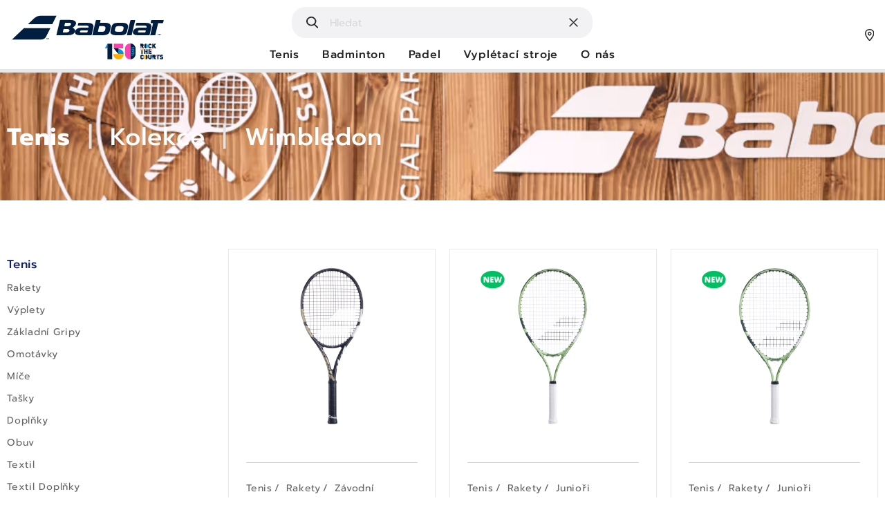

--- FILE ---
content_type: text/html; charset=UTF-8
request_url: https://www.babolat.cz/produkty/tenis/kolekce/wimbledon
body_size: 6338
content:
<!DOCTYPE html>
<html lang="cs">
    <head>
        <meta charset="utf-8">
        <meta http-equiv="X-UA-Compatible" content="IE=edge">
        <meta name="viewport" content="width=device-width, initial-scale=1, maximum-scale=1">
        <!-- CSRF Token -->
        <meta name="csrf-token" content="DHcQthJtaxk3dWeJMe5LQFCvV9getVj0qSxgP7EW">

		<!-- Google Tag Manager -->
			<script>(function(w,d,s,l,i){w[l]=w[l]||[];w[l].push({'gtm.start':
			new Date().getTime(),event:'gtm.js'});var f=d.getElementsByTagName(s)[0],
			j=d.createElement(s),dl=l!='dataLayer'?'&l='+l:'';j.async=true;j.src=
			'https://www.googletagmanager.com/gtm.js?id='+i+dl;f.parentNode.insertBefore(j,f);
			})(window,document,'script','dataLayer','GTM-TG2XWWS');</script>
		<!-- End Google Tag Manager -->

        <title>Wimbledon | Kolekce | Tenis - Babolat</title>
        <meta name="description" content="">
        <meta name="keywords" content="">
		<meta property="og:title" content="Wimbledon | Kolekce | Tenis - Babolat">
		<meta property="og:description" content="">
		<meta property="og:image" content="https://www.babolat.cz/images/fb_preview.png">
		<meta property="og:url" content="https://www.babolat.cz/produkty/tenis/kolekce/wimbledon">
        <meta name="author" content="LER Studio">
        <meta name="format-detection" content="telephone=no" />

		<link href="https://fonts.googleapis.com/css?family=Open+Sans:300,400,600,700,800&display=swap&subset=latin-ext" rel="stylesheet">
		<link rel="shortcut icon" href="/images/favicon/favicon.ico">
		<meta name="msapplication-TileColor" content="#ffffff">
		<meta name="msapplication-config" content="/images/favicon/browserconfig.xml">
		<meta name="theme-color" content="#ffffff">
		<meta name="google-site-verification" content="2yGTs3cfbTQ-0-kBdQtRKR5rAbe8S84lLrrNUwbyIhg" />
		<meta name="application-name" content="Babolat"/>
		<meta name="msapplication-TileImage" content="/images/favicon//mstile-144x144.png" />
		<link rel="apple-touch-icon" sizes="180x180" href="/images/favicon/apple-touch-icon.png">
		<link rel="icon" type="image/png" sizes="32x32" href="/images/favicon/favicon-32x32.png">
		<link rel="icon" type="image/png" sizes="16x16" href="/images/favicon/favicon-16x16.png">
		<link rel="manifest" href="/images/favicon/site.webmanifest">
		<meta name="msapplication-TileColor" content="#FFFFFF">
		<meta name="theme-color" content="#ffffff">
		<link rel="stylesheet" href="https://cdn.jsdelivr.net/gh/fancyapps/fancybox@3.5.7/dist/jquery.fancybox.min.css" />
		<meta name="application-name" content="Wimbledon | Kolekce | Tenis - Babolat"/>

									<link rel="alternate" hreflang="cs" href="https://www.babolat.cz/" />
					

		            <link href="/source/css/bootstrap.css" rel="stylesheet">
            <link href="/source/css/main.css?v=7" rel="stylesheet">
			<link rel="stylesheet" type="text/css" href="//cdn.jsdelivr.net/npm/slick-carousel@1.8.1/slick/slick.css"/>
			<link rel="stylesheet" href="https://cdn.jsdelivr.net/gh/fancyapps/fancybox@3.5.7/dist/jquery.fancybox.min.css" />
        
		        <script>
            window.Laravel = {"csrfToken":"DHcQthJtaxk3dWeJMe5LQFCvV9getVj0qSxgP7EW"}        </script>
    </head>
    <body class="products-page">
			<div class="overlay"></div>
            				<header class="header">
      <div class="container">
      <div class="menu-wrapper">
         <div class="hamburger-menu"></div>
      </div>
      
      <div class="header__mainmenu">
         <div class="header__logo">
            <a href="/" class="xs-400-hide" aria-label="Hlavní strana - Babolat">
                <img src="/images/svg/logo-babolat.svg" alt="">
            </a>
            <a href="/" class="xs-400-show" aria-label="Hlavní strana - Babolat">
               <img src="/images/svg/logo-babolat.svg" alt="">
            </a>
         </div>
         <div class="header__menu-find header__menu-find--show sm-only-important-not">
            <button class="header__menu-find-ico"><img src="/images/svg/find.svg" loading="lazy" alt="Babolat"></button>
            <button class="header__menu-cross-ico">
               <img class="search-clear" src="/images/svg/wrong.svg" loading="lazy" alt="Babolat">
               <div class="sp sp-circle"></div>
            </button>
            <form action="/produkty/vyhledavani" method="get">
               <label for="">
                  <input type="text" required class="search-input2" name="q" placeholder="Hledat" value="">
               </label>
            </form>
            <div class="search-result">

            </div>
         </div>
         <div class="header__pin header__pin--find sm-only">
            <button><img src="/images/svg/find.svg" loading="lazy" alt="Babolat"></button>
         </div>
         <div class="header__pin sm-only">
            <a href="/obchody"><img src="/images/svg/pin.svg" loading="lazy" alt="Babolat"></a>
         </div>
         <nav class="header__menu">
            <div class="header__pin lg-only">
               <a href="/obchody"><img src="/images/svg/pin.svg" loading="lazy" alt="Babolat"></a>
            </div>

            <div class="header__menu-find header__menu-find--show lg-only">
               <button class="header__menu-find-ico"><img src="/images/svg/find.svg" loading="lazy" alt="Babolat"></button>
               <button class="header__menu-cross-ico">
                  <img class="search-clear" src="/images/svg/wrong.svg" loading="lazy" alt="Babolat">
                  <div class="sp sp-circle"></div>
               </button>
               <form action="/produkty/vyhledavani" method="get">
                  <label for="">
                     <input type="text" name="q" required class="search-input1" placeholder="Hledat" value="">
                  </label>
               </form>
               <div class="search-result">

               </div>
            </div>
            <ul class="header__menu-wrapper">

                                  <li class=" header__has-submenu  header__main-item">
                    <a href="/produkty/tenis" class="header__home">Tenis</a>
                      <div class="header__submenu-wrap">

                                                    <div class="header__submenu-boxes">
                              
                                 <div class="header__submenu-box">
                                    
                                       <h2 class="header__submenu-title"><a href="/produkty/tenis/rakety">Rakety</a></h2>
                                                                                 <ul>
                                                                                                <li><a href="/produkty/tenis/rakety/zavodni">Závodní</a></li>
                                                                                                <li><a href="/produkty/tenis/rakety/sportovni">Sportovní</a></li>
                                                                                                <li><a href="/produkty/tenis/rakety/juniori">Junioři</a></li>
                                                                                       </ul>
                                       
                                    
                                       <h2 class="header__submenu-title"><a href="/produkty/tenis/vyplety">Výplety</a></h2>
                                                                                 <ul>
                                                                                                <li><a href="/produkty/tenis/vyplety/prirodni">Přírodní</a></li>
                                                                                                <li><a href="/produkty/tenis/vyplety/monovlakna">Monovlákna</a></li>
                                                                                                <li><a href="/produkty/tenis/vyplety/multivlakna">Multivlákna</a></li>
                                                                                                <li><a href="/produkty/tenis/vyplety/hybrid">Hybrid</a></li>
                                                                                       </ul>
                                       
                                    
                                       <h2 class="header__submenu-title"><a href="/produkty/tenis/zakladni-gripy">Základní Gripy</a></h2>
                                       
                                    
                                       <h2 class="header__submenu-title"><a href="/produkty/tenis/omotavky">Omotávky</a></h2>
                                       
                                                                     </div>
                              
                                 <div class="header__submenu-box">
                                    
                                       <h2 class="header__submenu-title"><a href="/produkty/tenis/mice">Míče</a></h2>
                                       
                                    
                                       <h2 class="header__submenu-title"><a href="/produkty/tenis/tasky">Tašky</a></h2>
                                       
                                    
                                       <h2 class="header__submenu-title"><a href="/produkty/tenis/doplnky">Doplňky</a></h2>
                                                                                 <ul>
                                                                                                <li><a href="/produkty/tenis/doplnky/prislusenstvi-k-raketam">Příslušenství k raketám</a></li>
                                                                                                <li><a href="/produkty/tenis/doplnky/zabavne-doplnky">Zábavné doplňky</a></li>
                                                                                                <li><a href="/produkty/tenis/doplnky/trenerske-pomucky">Trenérské pomůcky</a></li>
                                                                                       </ul>
                                       
                                    
                                       <h2 class="header__submenu-title"><a href="/produkty/tenis/obuv">Obuv</a></h2>
                                                                                 <ul>
                                                                                                <li><a href="/produkty/tenis/obuv/panska">Pánská</a></li>
                                                                                                <li><a href="/produkty/tenis/obuv/damska">Dámská</a></li>
                                                                                                <li><a href="/produkty/tenis/obuv/detska">Dětská</a></li>
                                                                                       </ul>
                                       
                                                                     </div>
                              
                                 <div class="header__submenu-box">
                                    
                                       <h2 class="header__submenu-title"><a href="/produkty/tenis/textil">Textil</a></h2>
                                                                                 <ul>
                                                                                                <li><a href="/produkty/tenis/textil/muzi">Muži</a></li>
                                                                                                <li><a href="/produkty/tenis/textil/zeny">Ženy</a></li>
                                                                                                <li><a href="/produkty/tenis/textil/chlapci">Chlapci</a></li>
                                                                                                <li><a href="/produkty/tenis/textil/divky">Dívky</a></li>
                                                                                       </ul>
                                       
                                    
                                       <h2 class="header__submenu-title"><a href="/produkty/tenis/textil-doplnky">Textil Doplňky</a></h2>
                                                                                 <ul>
                                                                                                <li><a href="/produkty/tenis/textil-doplnky/ponozky">Ponožky</a></li>
                                                                                                <li><a href="/produkty/tenis/textil-doplnky/cepice">Čepice</a></li>
                                                                                                <li><a href="/produkty/tenis/textil-doplnky/potitkarucniky">Potítka/ručníky</a></li>
                                                                                       </ul>
                                       
                                    
                                       <h2 class="header__submenu-title"><a href="/produkty/tenis/kolekce">Kolekce</a></h2>
                                                                                 <ul>
                                                                                                <li><a href="/produkty/tenis/kolekce/rafa">Rafa</a></li>
                                                                                                <li><a href="/produkty/tenis/kolekce/pure-aero">Pure Aero</a></li>
                                                                                                <li><a href="/produkty/tenis/kolekce/pure-drive">Pure Drive</a></li>
                                                                                                <li><a href="/produkty/tenis/kolekce/pure-strike">Pure Strike</a></li>
                                                                                                <li><a href="/produkty/tenis/kolekce/evo-drive">EVO Drive</a></li>
                                                                                                <li><a href="/produkty/tenis/kolekce/wimbledon">Wimbledon</a></li>
                                                                                       </ul>
                                       
                                                                     </div>
                                                            <div class="header__submenu-box header__submenu-box--back">
                                 <h2 class="header__submenu-title"><a href="javascript:void(0);" aria-label="Zpět v menu">< Zpět</a></h2>
                              </div>
                           </div>
                                                   
                      </div>
                   </li>
                                  <li class=" header__has-submenu  header__main-item">
                    <a href="/produkty/badminton/rakety" class="header__home">Badminton</a>
                      <div class="header__submenu-wrap">

                                                    <div class="header__submenu-boxes">
                              
                                 <div class="header__submenu-box">
                                    
                                       <h2 class="header__submenu-title"><a href="/produkty/badminton/rakety">Rakety</a></h2>
                                                                                 <ul>
                                                                                                <li><a href="/produkty/badminton/rakety/zacatecnici">Začátečníci</a></li>
                                                                                                <li><a href="/produkty/badminton/rakety/zavodni">Závodní</a></li>
                                                                                                <li><a href="/produkty/badminton/rakety/pokrocily">Pokročilý</a></li>
                                                                                       </ul>
                                       
                                    
                                       <h2 class="header__submenu-title"><a href="/produkty/badminton/vyplety">Výplety</a></h2>
                                       
                                    
                                       <h2 class="header__submenu-title"><a href="/produkty/badminton/zakladni-gripy"> Základní Gripy</a></h2>
                                       
                                                                     </div>
                              
                                 <div class="header__submenu-box">
                                    
                                       <h2 class="header__submenu-title"><a href="/produkty/badminton/omotavky">Omotávky</a></h2>
                                       
                                    
                                       <h2 class="header__submenu-title"><a href="/produkty/badminton/obuv">Obuv</a></h2>
                                                                                 <ul>
                                                                                                <li><a href="/produkty/badminton/obuv/panska">Pánská</a></li>
                                                                                                <li><a href="/produkty/badminton/obuv/damska">Dámská</a></li>
                                                                                       </ul>
                                       
                                    
                                       <h2 class="header__submenu-title"><a href="/produkty/badminton/mice">Míče</a></h2>
                                       
                                                                     </div>
                              
                                 <div class="header__submenu-box">
                                    
                                       <h2 class="header__submenu-title"><a href="/produkty/badminton/tasky">Tašky</a></h2>
                                       
                                    
                                       <h2 class="header__submenu-title"><a href="/produkty/badminton/textil">Textil</a></h2>
                                                                                 <ul>
                                                                                                <li><a href="/produkty/badminton/textil/muzi">Muži</a></li>
                                                                                                <li><a href="/produkty/badminton/textil/zeny">Ženy</a></li>
                                                                                                <li><a href="/produkty/badminton/textil/chlapci">Chlapci</a></li>
                                                                                                <li><a href="/produkty/badminton/textil/divky">Dívky</a></li>
                                                                                       </ul>
                                       
                                    
                                       <h2 class="header__submenu-title"><a href="/produkty/badminton/textil-doplnky">Textil Doplňky</a></h2>
                                                                                 <ul>
                                                                                                <li><a href="/produkty/badminton/textil-doplnky/ponozky">Ponožky</a></li>
                                                                                                <li><a href="/produkty/badminton/textil-doplnky/cepice">Čepice</a></li>
                                                                                                <li><a href="/produkty/badminton/textil-doplnky/potitkarucniky">Potítka/ručníky</a></li>
                                                                                       </ul>
                                       
                                                                     </div>
                                                            <div class="header__submenu-box header__submenu-box--back">
                                 <h2 class="header__submenu-title"><a href="javascript:void(0);" aria-label="Zpět v menu">< Zpět</a></h2>
                              </div>
                           </div>
                                                   
                      </div>
                   </li>
                                  <li class=" header__has-submenu  header__main-item">
                    <a href="/produkty/padel/rakety" class="header__home">Padel</a>
                      <div class="header__submenu-wrap">

                                                    <div class="header__submenu-boxes">
                              
                                 <div class="header__submenu-box">
                                    
                                       <h2 class="header__submenu-title"><a href="/produkty/padel/rakety">Rakety</a></h2>
                                                                                 <ul>
                                                                                                <li><a href="/produkty/padel/rakety/dospele">Dospělé</a></li>
                                                                                                <li><a href="/produkty/padel/rakety/juniorske">Juniorské</a></li>
                                                                                       </ul>
                                       
                                    
                                       <h2 class="header__submenu-title"><a href="/produkty/padel/obuv">Obuv</a></h2>
                                                                                 <ul>
                                                                                                <li><a href="/produkty/padel/obuv/panska">Pánská</a></li>
                                                                                                <li><a href="/produkty/padel/obuv/damska">Dámská</a></li>
                                                                                                <li><a href="/produkty/padel/obuv/juniori">Junioři</a></li>
                                                                                       </ul>
                                       
                                    
                                       <h2 class="header__submenu-title"><a href="/produkty/padel/tasky">Tašky</a></h2>
                                       
                                    
                                       <h2 class="header__submenu-title"><a href="/produkty/padel/textil">Textil</a></h2>
                                                                                 <ul>
                                                                                                <li><a href="/produkty/padel/textil/muzi">Muži</a></li>
                                                                                                <li><a href="/produkty/padel/textil/zeny">Ženy</a></li>
                                                                                                <li><a href="/produkty/padel/textil/chlapci">Chlapci</a></li>
                                                                                                <li><a href="/produkty/padel/textil/divky">Dívky</a></li>
                                                                                       </ul>
                                       
                                                                     </div>
                              
                                 <div class="header__submenu-box">
                                    
                                       <h2 class="header__submenu-title"><a href="/produkty/padel/textil-doplnky">Textil Doplňky</a></h2>
                                                                                 <ul>
                                                                                                <li><a href="/produkty/padel/textil-doplnky/ponozky">Ponožky</a></li>
                                                                                                <li><a href="/produkty/padel/textil-doplnky/cepice">Čepice</a></li>
                                                                                                <li><a href="/produkty/padel/textil-doplnky/potitkarucniky">Potítka/ručníky</a></li>
                                                                                       </ul>
                                       
                                    
                                       <h2 class="header__submenu-title"><a href="/produkty/padel/doplnky">Doplňky</a></h2>
                                       
                                    
                                       <h2 class="header__submenu-title"><a href="/produkty/padel/mice">Míče</a></h2>
                                       
                                                                     </div>
                              
                                 <div class="header__submenu-box">
                                    
                                       <h2 class="header__submenu-title"><a href="/produkty/padel/omotavky">Omotávky</a></h2>
                                       
                                    
                                       <h2 class="header__submenu-title"><a href="/produkty/padel/zakladni-gripy">Základní gripy</a></h2>
                                       
                                    
                                       <h2 class="header__submenu-title"><a href="/produkty/">Kolekce</a></h2>
                                                                                 <ul>
                                                                                                <li><a href="/produkty/padel/kolekce/juan-lebron">Juan Lebrón</a></li>
                                                                                       </ul>
                                       
                                                                     </div>
                                                            <div class="header__submenu-box header__submenu-box--back">
                                 <h2 class="header__submenu-title"><a href="javascript:void(0);" aria-label="Zpět v menu">< Zpět</a></h2>
                              </div>
                           </div>
                                                   
                      </div>
                   </li>
                                  <li class=" header__main-item">
                    <a href="/produkty/vypletaci-stroje" class="header__home">Vyplétací stroje</a>
                      <div class="header__submenu-wrap">

                                                  
                      </div>
                   </li>
                              <li class="header__main-item header__main-item--simple-submenu header__has-submenu">
                  <a href="javascript:void(0);" class="header__contact" aria-label="">O nás</a>
                  <ul>
                     <li><a href="/babolat-family" aria-label="Babolat Family - Babolat">Babolat Family</a></li>
                     <li><a href="/babolat-team-tenis" aria-label="Babolat Team - Babolat">Babolat Team Tenis</a></li>
                     <li><a href="/babolat-team-padel" aria-label="Babolat Team - Babolat">Babolat Team Padel</a></li>
                     <li><a href="/novinky" aria-label="Novinky - Babolat">Novinky</a></li>
                     <li><a href="/udalosti" aria-label="Události - Babolat">Události</a></li>
                     <li><a href="/historie" aria-label="Novinky - Babolat">O nás</a></li>
                     <li><a href="/kontakt" aria-label="Kontakt - Babolat">Kontakt</a></li>
                     <li class="header__submenu-box--back"><a href="javascript:void(0);" aria-label="Zpět v menu">< Zpět</a></li>
                  </ul>
               </li>
            </ul>
         </nav>
      </div>
   </div>
</header>
            
        <main>
            <section class="small-headbar"  style="background-image: url('/thumbcache/2550x200-storage-originals-category-kolekce-wimbledon.jpg')" >
    <div class="container">
        <div class="row">
            <div class="col-md-16 offset-md-0 col-14 offset-1">
                <div class="row">
                    <div class="col-md-8 col-sm-12 small-headbar__wrap">
                        <div class="small-headbar__crumb">
                            <h1>
                                                                
                                                                            <a href="/produkty/tenis">Tenis</a>
                                                                                |
                                                                                                                    <a href="/produkty/tenis/kolekce">Kolekce</a>
                                                                                |
                                                                                                                    <a href="/produkty/tenis/kolekce/wimbledon">Wimbledon</a>
                                                                                                            
                                                            </h1>
                        </div>

                                                    <p></p>
                                            </div>
                </div>
            </div>
        </div>
    </div>
</section>
    <section class="product-list">
        <div class="container">
            <div class="row">
                <div class="col-16 offset-0">
                    <div class="row">
                        <div class="col-md-4 product-list__submenu">
                            <div class="text-right">
                                <button class="product-list__filter-close">X</button>
                            </div>
                            <div class="product-list__side-navigation">
                                

                                <div class="product-list__option-wrap">
                                    <ul>
            <li class="product-list__first-level">
            <a class=" active " href="/produkty/tenis">Tenis</a>
                            <ul>
                                            <li class="product-list__second-level">
                            <a class="" href="/produkty/tenis/rakety">Rakety</a>
                                                    </li>
                                            <li class="product-list__second-level">
                            <a class="" href="/produkty/tenis/vyplety">Výplety</a>
                                                    </li>
                                            <li class="product-list__second-level">
                            <a class="" href="/produkty/tenis/zakladni-gripy">Základní Gripy</a>
                                                    </li>
                                            <li class="product-list__second-level">
                            <a class="" href="/produkty/tenis/omotavky">Omotávky</a>
                                                    </li>
                                            <li class="product-list__second-level">
                            <a class="" href="/produkty/tenis/mice">Míče</a>
                                                    </li>
                                            <li class="product-list__second-level">
                            <a class="" href="/produkty/tenis/tasky">Tašky</a>
                                                    </li>
                                            <li class="product-list__second-level">
                            <a class="" href="/produkty/tenis/doplnky">Doplňky</a>
                                                    </li>
                                            <li class="product-list__second-level">
                            <a class="" href="/produkty/tenis/obuv">Obuv</a>
                                                    </li>
                                            <li class="product-list__second-level">
                            <a class="" href="/produkty/tenis/textil">Textil</a>
                                                    </li>
                                            <li class="product-list__second-level">
                            <a class="" href="/produkty/tenis/textil-doplnky">Textil Doplňky</a>
                                                    </li>
                                            <li class="product-list__second-level">
                            <a class=" active " href="/produkty/tenis/kolekce">Kolekce</a>
                                                            <ul>
                                                                            <li class="product-list__third-level">
                                            <a class="" href="/produkty/tenis/kolekce/rafa">Rafa</a>
                                                                                    </li>
                                                                            <li class="product-list__third-level">
                                            <a class="" href="/produkty/tenis/kolekce/pure-aero">Pure Aero</a>
                                                                                    </li>
                                                                            <li class="product-list__third-level">
                                            <a class="" href="/produkty/tenis/kolekce/pure-drive">Pure Drive</a>
                                                                                    </li>
                                                                            <li class="product-list__third-level">
                                            <a class="" href="/produkty/tenis/kolekce/pure-strike">Pure Strike</a>
                                                                                    </li>
                                                                            <li class="product-list__third-level">
                                            <a class="" href="/produkty/tenis/kolekce/evo-drive">EVO Drive</a>
                                                                                    </li>
                                                                            <li class="product-list__third-level">
                                            <a class=" active " href="/produkty/tenis/kolekce/wimbledon">Wimbledon</a>
                                                                                            <ul>
                                                                                                    </ul>
                                                                                    </li>
                                                                    </ul>
                                                    </li>
                                    </ul>
                    </li>
            <li class="product-list__first-level">
            <a class="" href="/produkty/badminton">Badminton</a>
                    </li>
            <li class="product-list__first-level">
            <a class="" href="/produkty/padel">Padel</a>
                    </li>
            <li class="product-list__first-level">
            <a class="" href="/produkty/vypletaci-stroje">Vyplétací stroje</a>
                    </li>
    </ul>
                                </div>

                                

                            </div>
                        </div>
                        <div class="col-md-12">
                            <div class="products__filter sm-only text-center">
                                <span class="btn-primary btn-primary--dark-back">Specifikovat produkt</span>
                            </div>

                            <div class="products">

                                
                                    

                                    <div class="products__item">
    <div class="products__item-wrap">
       <div class="products__column">
          <a href="/produkt/101544/pure-drive-wimbledon-2025" class="products__item-image">
                              <img src="/thumbcache/350x0-storage-originals-products-0babolat2025-tenis-rakety-101544-pure-drive-wimbledon-2025-100-1-face.png" loading="lazy" alt="Pure Drive Wimbledon (2025) - Babolat">
                        </a>
       </div>
       <div class="products__column">
          <div class="color-picker">
                        </div>
          <div class="products__item-content">
            <div class="products__item-crumb">
                
                                                            <span>Tenis</span>
                                            <span>Rakety</span>
                                            <span>Závodní</span>
                                                </div>
            <p class="products__show">Zobrazit</p>
             <a href="/produkt/101544/pure-drive-wimbledon-2025" class="products__item-name stretched-link">Pure Drive Wimbledon (2025)</a>             
                             <p class="products__price">7 090,- Kč</p>
                       </div>
       </div>
    </div>
</div>
                                
                                    

                                    <div class="products__item">
    <div class="products__item-wrap">
       <div class="products__column">
          <a href="/produkt/140529/junior-25-wimbledon-s" class="products__item-image">
                              <img src="/thumbcache/350x0-storage-originals-products-0babolat2025-tenis-rakety-junior-25-wimbledon-s.png" loading="lazy" alt="JUNIOR 25 WIMBLEDON S - Babolat">
                        </a>
       </div>
       <div class="products__column">
          <div class="color-picker">
                        </div>
          <div class="products__item-content">
            <div class="products__item-crumb">
                
                                                            <span>Tenis</span>
                                            <span>Rakety</span>
                                            <span>Junioři</span>
                                                </div>
            <p class="products__show">Zobrazit</p>
             <a href="/produkt/140529/junior-25-wimbledon-s" class="products__item-name stretched-link">JUNIOR 25 WIMBLEDON S</a>             
                             <p class="products__price">1 090,- Kč</p>
                       </div>
       </div>
    </div>
</div>
                                
                                    

                                    <div class="products__item">
    <div class="products__item-wrap">
       <div class="products__column">
          <a href="/produkt/140528/junior-23-wimbledon-s" class="products__item-image">
                              <img src="/thumbcache/350x0-storage-originals-products-0babolat2025-tenis-rakety-junior-23-wimbledon-s.png" loading="lazy" alt="JUNIOR 23 WIMBLEDON S - Babolat">
                        </a>
       </div>
       <div class="products__column">
          <div class="color-picker">
                        </div>
          <div class="products__item-content">
            <div class="products__item-crumb">
                
                                                            <span>Tenis</span>
                                            <span>Rakety</span>
                                            <span>Junioři</span>
                                                </div>
            <p class="products__show">Zobrazit</p>
             <a href="/produkt/140528/junior-23-wimbledon-s" class="products__item-name stretched-link">JUNIOR 23 WIMBLEDON S</a>             
                             <p class="products__price">1 090,- Kč</p>
                       </div>
       </div>
    </div>
</div>
                                
                                    

                                    <div class="products__item">
    <div class="products__item-wrap">
       <div class="products__column">
          <a href="/produkt/140527/junior-21-wimbledon-s" class="products__item-image">
                              <img src="/thumbcache/350x0-storage-originals-products-0babolat2025-tenis-rakety-junior-21-wimbledon-s.png" loading="lazy" alt="JUNIOR 21 WIMBLEDON S - Babolat">
                        </a>
       </div>
       <div class="products__column">
          <div class="color-picker">
                        </div>
          <div class="products__item-content">
            <div class="products__item-crumb">
                
                                                            <span>Tenis</span>
                                            <span>Rakety</span>
                                            <span>Junioři</span>
                                                </div>
            <p class="products__show">Zobrazit</p>
             <a href="/produkt/140527/junior-21-wimbledon-s" class="products__item-name stretched-link">JUNIOR 21 WIMBLEDON S</a>             
                             <p class="products__price">1 090,- Kč</p>
                       </div>
       </div>
    </div>
</div>
                                
                                    

                                    <div class="products__item">
    <div class="products__item-wrap">
       <div class="products__column">
          <a href="/produkt/751229/rh9-pure- wimbledon" class="products__item-image">
                              <img src="/thumbcache/350x0-storage-originals-products-0-babolat2024-tenis-751230-rh6-wim-101-1-3-4-face.png" loading="lazy" alt="RH9 PURE WIMBLEDON    - Babolat">
                        </a>
       </div>
       <div class="products__column">
          <div class="color-picker">
                        </div>
          <div class="products__item-content">
            <div class="products__item-crumb">
                
                                                            <span>Tenis</span>
                                            <span>Tašky</span>
                                                </div>
            <p class="products__show">Zobrazit</p>
             <a href="/produkt/751229/rh9-pure- wimbledon" class="products__item-name stretched-link">RH9 PURE WIMBLEDON   </a>             
                             <p class="products__price">4 290,- Kč</p>
                       </div>
       </div>
    </div>
</div>
                                
                                    

                                    <div class="products__item">
    <div class="products__item-wrap">
       <div class="products__column">
          <a href="/produkt/751230/rh6-pure-wimbledon" class="products__item-image">
                              <img src="/thumbcache/350x0-storage-originals-products-0-babolat2024-tenis-751230-rh6-wim-101-1-3-4-face.png" loading="lazy" alt="RH6 PURE WIMBLEDON  - Babolat">
                        </a>
       </div>
       <div class="products__column">
          <div class="color-picker">
                        </div>
          <div class="products__item-content">
            <div class="products__item-crumb">
                
                                                            <span>Tenis</span>
                                            <span>Tašky</span>
                                                </div>
            <p class="products__show">Zobrazit</p>
             <a href="/produkt/751230/rh6-pure-wimbledon" class="products__item-name stretched-link">RH6 PURE WIMBLEDON </a>             
                             <p class="products__price">3 590,- Kč</p>
                       </div>
       </div>
    </div>
</div>
                                
                                    

                                    <div class="products__item">
    <div class="products__item-wrap">
       <div class="products__column">
          <a href="/produkt/753107/court-backpack-wimbledon" class="products__item-image">
                              <img src="/thumbcache/350x0-storage-originals-products-0-babolat2024-tenis-753107-court-bp-wim-101-3-with-racket.png" loading="lazy" alt="COURT BACKPACK WIMBLEDON - Babolat">
                        </a>
       </div>
       <div class="products__column">
          <div class="color-picker">
                        </div>
          <div class="products__item-content">
            <div class="products__item-crumb">
                
                                                            <span>Tenis</span>
                                            <span>Tašky</span>
                                                </div>
            <p class="products__show">Zobrazit</p>
             <a href="/produkt/753107/court-backpack-wimbledon" class="products__item-name stretched-link">COURT BACKPACK WIMBLEDON</a>             
                             <p class="products__price">2 290,- Kč</p>
                       </div>
       </div>
    </div>
</div>
                                
                                    

                                    <div class="products__item">
    <div class="products__item-wrap">
       <div class="products__column">
          <a href="/produkt/742033/mini-rh-key-ring-wimbledon" class="products__item-image">
                              <img src="/thumbcache/350x0-storage-originals-products-0babolat2025-tenis-doplky-742033-mini-rh-key-ring-wim-100-1-face.png" loading="lazy" alt="MINI RH KEY RING WIMBLEDON  - Babolat">
                        </a>
       </div>
       <div class="products__column">
          <div class="color-picker">
                        </div>
          <div class="products__item-content">
            <div class="products__item-crumb">
                
                                                            <span>Tenis</span>
                                            <span>Doplňky</span>
                                            <span>Zábavné doplňky</span>
                                                </div>
            <p class="products__show">Zobrazit</p>
             <a href="/produkt/742033/mini-rh-key-ring-wimbledon" class="products__item-name stretched-link">MINI RH KEY RING WIMBLEDON </a>             
                             <p class="products__price">400,- Kč</p>
                       </div>
       </div>
    </div>
</div>
                                
                                
                            </div>

                                                                                                
                                                                                        
                        </div>
                    </div>
                </div>
            </div>
        </div>
    </section>
        </main>
					<footer>
    <div class="footer-menu">
        <div class="container">
            <div class="row">
                <div class="col-md-16 offset-md-0 col-14 offset-1">
                    <div class="row">
                        <div class="col-md-5">
                            <div class="footer-menu__column">
                                                                    <img src="/images/svg/logo-babolat.svg" class="footer-menu__logo" alt="">
                                                                <div class="footer-menu__item">
                                    <h2 class="footer-menu__title">Zůstaňte v obraze</h2>
                                    <p>Odesláním formuláře souhlasíte se&nbsp;<a href="/zasady-ochrany-osobnich-udaju">zpracováním osobních údaju</a>.</p>
                                    <form method="post" action="/subscribers">
                                        <div class="footer-menu__newsletter-label">
                                            <input type="hidden" name="_token" value="DHcQthJtaxk3dWeJMe5LQFCvV9getVj0qSxgP7EW">
                                            <label for="email-footer">
                                                <input type="text" name="email" placeholder="Zadejte Váš e-mail" required>
                                            </label>
                                            <button>Odebírat</button>
                                        </div>
                                    </form>
                                </div>
                                <div class="footer-menu__item">
                                    <h2 class="footer-menu__title">Sledujte nás</h2>
                                                                            <a href="https://www.instagram.com/babolat_ceskarepublika/" target="_blank" class="footer-menu__social-ico" aria-label="Instagram - Babolat"><img src="/images/svg/instagram-white.svg" alt="Babolat"></a>
                                                                                                                <a href="https://www.facebook.com/Babolat" target="_blank" class="footer-menu__social-ico" aria-label="Instagram - Babolat"><img src="/images/svg/fb-white.svg" alt="Babolat"></a>
                                                                    </div>
                            </div>
                        </div>
                        <div class="col-md-6">
                            <div class="footer-menu__column">
                                <h2 class="footer-menu__title">Kategorie</h2>
                                <div class="row">
                                    <div class="col-sm-8">
                                        <div class="footer-menu__item">

                                            <ul>
                                                <li><a href="/produkty/tenis/rakety" aria-label="Tenisové rakety - Babolat">Tenisové rakety</a></li>
                                                <li><a href="/produkty/tenis/vyplety" aria-label="Tenisové výplety - Babolat">Tenisové výplety</a></li>
                                                <li><a href="/produkty/tenis/mice" aria-label="Tenisové míče - Babolat">Tenisové míče</a></li>
                                            </ul>
                                            <ul>
                                                <li><a href="/produkty/padel/rakety" aria-label="Padel rakety - Babolat">Padel rakety</a></li>
                                                <li><a href="/produkty/padel/tasky" aria-label="Padel tasky - Babolat">Padel tašky</a></li>
                                                <li><a href="/produkty/padel/obuv" aria-label="Padel obuv - Babolat">Padel obuv</a></li>
                                            </ul>
                                        </div>
                                    </div>
                                    <div class="col-sm-8">
                                        <ul>
                                            <li><a href="/produkty/badminton/rakety" aria-label="Badmintonové rakety - Babolat">Badmintonové rakety</a></li>
                                            <li><a href="/produkty/badminton/vyplety" aria-label="Badmintonové výplety - Babolat">Badmintonové výplety</a></li>
                                            <li><a href="/produkty/badminton/mice" aria-label="Badmintonové míče - Babolat">Badmintonové míče</a></li>

                                        </ul>
                                    </div>
                                </div>
                            </div>
                        </div>
                        <div class="col-md-5">
                            <div class="footer-menu__column">
                                <div class="row">
                                    <div class="col-sm-8 footer-menu__column-half">
                                        <h2 class="footer-menu__title">Důležité odkazy</h2>
                                        <div>
                                            <ul>
                                                <li><a href="/storage/tabulka-velikosti.pdf" target="_blank" aria-label="Tabulka velikostí - Babolat">Tabulka velikostí</a></li>
                                                <li><a href="/obchody" aria-label="Mapa obchodů - Babolat">Mapa obchodů</a></li>
                                                <li><a href="/kontakt" aria-label="Kontakt - Babolat">Kontakt</a></li>
                                            </ul>
                                        </div>
                                    </div>
                                    <div class="col-sm-8 footer-menu__column-half">
                                        <h2 class="footer-menu__title">O nás</h2>
                                        <div>
                                            <ul>
                                                <li><a href="/historie" aria-label="Značka Babolat - Babolat">Značka Babolat</a></li>
                                                <li><a href="/babolat-family" aria-label="Babolat family - Babolat">Babolat family</a></li>
                                                <li><a href="urls.teams" aria-label="Babolat team - Babolat">Babolat Team</a></li>
                                                <li><a href="/novinky" aria-label="Novinky - Babolat">Novinky</a></li>
                                                <li><a href="#press-kit" data-target="#registraceModal" aria-label="Press kit - Babolat">Press kit</a></li>
                                            </ul>
                                        </div>
                                    </div>
                                </div>
                            </div>
                        </div>
                    </div>
                </div>

            </div>
        </div>
    </div>
    <div class="footer">
        <div class="container">
            <div class="row">
                <div class="col-md-16 offset-md-0 col-14 offset-1">
                    <div class="row">
                        <div class="col-md-14">
                            <div class="footer__boxes">
                                <div class="footer__box footer__company-name">
                                    <p>© Babolat</p>
                                </div>
                                <div class="footer__box">
                                    <a href="/zasady-ochrany-osobnich-udaju">Zasády ochrany osobních údajů</a>
                                </div>
                                <div class="footer__box">
                                    <a href="/nastaveni-cookies">Nastavení cookies</a>
                                </div>
                            </div>
                        </div>
                        <div class="col-md-2">
                            <div class="row footer__tablet">
                                <div class="col-md-16 col-8">
                                    <div class="footer__company-name footer__company-name--tablet">
                                        <p>© Babolat</p>
                                    </div>
                                </div>
                                <div class="col-md-16 col-8">
                                    <div class="ler">
                                        <a href="https://lerstudio.cz/" aria-label="Lerstudio" target="_blank" rel="noopener norefferer" title="webové stránky na míru od Lerstudio Hradec Králové"><img src="/images/svg/lerstudio.svg" loading="lazy" alt="Lerstudio"></a>
                                     </div>
                                </div>
                            </div>

                        </div>
                    </div>
                </div>

            </div>
        </div>
    </div>
</footer>
		
		<div class="modal fade" id="pressKitModal" tabindex="-1" role="dialog" aria-labelledby="pressKitModal" aria-hidden="true">
	<div class="modal-dialog modal-dialog-centered">
		<div class="modal-content">
			<div class="modal-header">
				<button type="button" class="close" data-dismiss="modal" aria-label="Close">
					<span aria-hidden="true">&times;</span>
				</button>
				<h2 class="section-subtitle section-subtitle--line">Press kit</h2>
			</div>
			<div class="modal-body">
				<form method="post" class="captcha-form" action="https://www.babolat.cz/press-kit/odeslat">
					<input type="hidden" name="_token" value="DHcQthJtaxk3dWeJMe5LQFCvV9getVj0qSxgP7EW">
                    <p>Pro vstup do press kit prosím zadejte heslo. Pokud ho neznáte, prosím kontaktujte nás na <a href="mailto:info@matchpoint.cz">info@matchpoint.cz</a>.</p>
					<input name="password" type="text" placeholder="Heslo" required>
					<button type="submit" class="btn-primary btn-primary--dark" title="Odeslat přihlášku" style="margin-right: 10px;">Odeslat</button>
				</form>
			</div>
		</div>
	</div>
</div>
		<div class="row" id="error-block" style="display: none;">
			<div class="container">
				<div class="alert alert-danger alert-dismissible" role="alert">
					<button type="button" class="close" data-dismiss="alert" aria-label="Close"><span aria-hidden="true">&times;</span></button>
					<ul>
						Bylo zadáno špatné heslo.
					</ul>
				</div>
			</div>
		</div>


        			<script  src="https://code.jquery.com/jquery-3.4.1.min.js" integrity="sha256-CSXorXvZcTkaix6Yvo6HppcZGetbYMGWSFlBw8HfCJo=" crossorigin="anonymous"></script>
			<script src="https://maxcdn.bootstrapcdn.com/bootstrap/4.0.0/js/bootstrap.min.js"></script>
			<script src="/js/custom.js?v=4"></script>
			<script src="/js/menu.js?v=3"></script>
		
		    <script src="/js/filter.js"></script>
    </body>
</html>


--- FILE ---
content_type: text/css
request_url: https://www.babolat.cz/source/css/main.css?v=7
body_size: 17091
content:
@charset "UTF-8";
@font-face {
  font-family: 'Conv_Prompt-Regular';
  src: url("/fonts/Prompt-Regular.eot");
  src: local("☺"), url("/fonts/Prompt-Regular.woff") format("woff"), url("/fonts/Prompt-Regular.ttf") format("truetype"), url("/fonts/Prompt-Regular.svg") format("svg");
  font-weight: normal;
  font-style: normal; }

@font-face {
  font-family: 'Conv_Prompt-Medium';
  src: url("/fonts/Prompt-Medium.eot");
  src: local("☺"), url("/fonts/Prompt-Medium.woff") format("woff"), url("/fonts/Prompt-Medium.ttf") format("truetype"), url("/fonts/Prompt-Medium.svg") format("svg");
  font-weight: normal;
  font-style: normal; }

@font-face {
  font-family: 'Conv_Prompt-Bold';
  src: url("/fonts/Prompt-Bold.eot");
  src: local("☺"), url("/fonts/Prompt-Bold.woff") format("woff"), url("/fonts/Prompt-Bold.ttf") format("truetype"), url("/fonts/Prompt-Bold.svg") format("svg");
  font-weight: normal;
  font-style: normal; }

@font-face {
  font-family: 'Conv_Prompt-Light';
  src: url("/fonts/Prompt-Light.eot");
  src: local("☺"), url("/fonts/Prompt-Light.woff") format("woff"), url("/fonts/Prompt-Light.ttf") format("truetype"), url("/fonts/Prompt-Light.svg") format("svg");
  font-weight: normal;
  font-style: normal; }

@font-face {
  font-family: 'Conv_Prompt-SemiBold';
  src: url("/fonts/Prompt-SemiBold.eot");
  src: local("☺"), url("/fonts/Prompt-SemiBold.woff") format("woff"), url("/fonts/Prompt-SemiBold.ttf") format("truetype"), url("/fonts/Prompt-SemiBold.svg") format("svg");
  font-weight: normal;
  font-style: normal; }

.section-title {
  font-size: 35px;
  font-family: "Conv_Prompt-Bold";
  color: #252323;
  margin-bottom: 30px; }
  @media (max-width: 1239.98px) {
    .section-title {
      font-size: 25px; } }
  @media (max-width: 719.98px) {
    .section-title {
      font-size: 23px; } }
  .section-title--white {
    color: #fff; }
  .section-title--medium {
    font-family: "Conv_Prompt-Medium"; }
  @media (max-width: 1239.98px) {
    .section-title {
      margin-bottom: 20px; } }

.section-subtitle {
  font-family: "Conv_Prompt-Bold";
  letter-spacing: 0.05em;
  font-size: 20px;
  color: #252323;
  text-transform: uppercase; }
  @media (max-width: 1239.98px) {
    .section-subtitle {
      font-size: 15px; } }
  @media (max-width: 719.98px) {
    .section-subtitle {
      font-size: 15px; } }
  .section-subtitle--white {
    color: #fff; }
  .section-subtitle--medium {
    font-family: "Conv_Prompt-Medium"; }

.section-subsubtitle {
  font-family: "Conv_Prompt-Bold";
  font-size: 16px;
  color: #252323;
  text-align: center; }
  @media (max-width: 1239.98px) {
    .section-subsubtitle {
      font-size: 15px; } }
  @media (max-width: 719.98px) {
    .section-subsubtitle {
      font-size: 15px; } }

.article-title {
  font-family: "Conv_Prompt-Bold";
  letter-spacing: 0.05em;
  font-size: 25px;
  color: #252323; }
  @media (max-width: 1239.98px) {
    .article-title {
      font-size: 20px; } }
  @media (max-width: 719.98px) {
    .article-title {
      font-size: 20px; } }

body,
html {
  font-size: 15px;
  overflow-x: hidden;
  color: #252323;
  font-family: "Conv_Prompt-Regular";
  background-color: #fff;
  letter-spacing: 0.05em;
  padding-right: 0 !important; }
  @media (max-width: 1239.98px) {
    body,
    html {
      font-size: 12px; } }

ul {
  list-style-type: none;
  padding-left: 0;
  margin-bottom: 0; }

button {
  outline: none;
  border: 0;
  background-color: transparent;
  cursor: pointer; }

a {
  color: #252323;
  transition: all 0.2s ease-in-out;
  -moz-transition: all 0.2s ease-in-out;
  -webkit-transition: all 0.2s ease-in-out;
  -o-transition: all 0.2s ease-in-out;
  outline: none; }
  a:hover {
    color: #111E6C;
    text-decoration: none; }

:focus {
  outline: none; }

::-moz-focus-inner {
  border: 0; }

input {
  -webkit-appearance: none;
  -moz-appearance: none;
  appearance: none; }

h1,
h2,
h3,
h4,
h5,
p {
  margin: 0; }

.h100 {
  height: 100%; }

img {
  max-width: 100%; }

.disable-overflow {
  overflow: hidden; }

.compensate-for-scrollbar {
  margin-right: 0 !important; }

main section:first-child {
  padding-top: 87px; }

.grey {
  background-color: #E8E8E8; }

figure {
  margin: 0; }

@media only screen and (min-width: 1240px) {
  .container {
    max-width: 1400px; } }

.xs-only {
  display: none !important; }
  @media (max-width: 719.98px) {
    .xs-only {
      display: block !important; } }

.sm-only-important-not {
  display: none; }
  @media (max-width: 1239.98px) {
    .sm-only-important-not {
      display: block; } }

.sm-only {
  display: none !important; }
  @media (max-width: 1239.98px) {
    .sm-only {
      display: block !important; } }

.lg-only {
  display: block !important; }
  @media (max-width: 1239.98px) {
    .lg-only {
      display: none !important; } }

.xs-400-show {
  display: none !important; }
  @media only screen and (max-width: 400px) {
    .xs-400-show {
      display: block !important; } }

.xs-400-hide {
  display: block !important; }
  @media only screen and (max-width: 400px) {
    .xs-400-hide {
      display: none !important; } }

.right-center {
  text-align: right; }

.stretched-link:after {
  position: absolute;
  top: 0;
  right: 0;
  bottom: 0;
  left: 0;
  z-index: 1;
  pointer-events: auto;
  content: "";
  background-color: rgba(0, 0, 0, 0); }

footer {
  position: relative; }
  footer:before {
    content: "";
    height: 5px;
    width: 100%;
    background-color: #74ECF7;
    position: absolute;
    top: -1px;
    left: 0; }
  footer .footer-menu {
    background-color: #252323;
    padding: 80px 0;
    color: #fff; }
    @media (max-width: 719.98px) {
      footer .footer-menu {
        text-align: center;
        padding-bottom: 0;
        padding-top: 40px; } }
    footer .footer-menu a {
      color: #fff; }
      footer .footer-menu a:hover {
        text-decoration: underline; }
    footer .footer-menu .logo {
      fill: #fff; }
    footer .footer-menu__logo {
      filter: brightness(0) invert(1);
      height: 65px; }
    footer .footer-menu__social-ico img {
      width: 25px;
      opacity: 1;
      transition: 0.6s opacity; }
    footer .footer-menu__social-ico:hover img {
      opacity: 0.6; }
    @media (max-width: 1239.98px) {
      footer .footer-menu__item {
        margin-bottom: 20px; } }
    footer .footer-menu__newsletter-label {
      display: flex;
      flex-wrap: wrap;
      margin: 0 -10px; }
      footer .footer-menu__newsletter-label label {
        flex: 1 0 calc(100% - 150px);
        max-width: calc(100% - 150px);
        padding: 0 10px; }
        @media (max-width: 719.98px) {
          footer .footer-menu__newsletter-label label {
            flex: 1 0 100%;
            max-width: 100%;
            padding: 0;
            margin-bottom: 10px; } }
      footer .footer-menu__newsletter-label input {
        background-color: transparent;
        border: 2px solid #fff;
        color: #dad8d8;
        padding: 0 15px; }
      footer .footer-menu__newsletter-label button {
        width: 80px;
        height: 38px;
        background-color: #fff;
        color: #252323;
        transition: 0.6s background-color; }
        footer .footer-menu__newsletter-label button:hover {
          background-color: #bebebe; }
        @media (max-width: 719.98px) {
          footer .footer-menu__newsletter-label button {
            width: 100%; } }
        footer .footer-menu__newsletter-label button:hover, footer .footer-menu__newsletter-label button:focus {
          outline: none; }
    footer .footer-menu__title {
      color: #fff;
      font-size: 17px;
      font-family: "Conv_Prompt-Medium";
      text-transform: uppercase;
      margin-bottom: 5px;
      margin-top: 40px; }
      @media (max-width: 719.98px) {
        footer .footer-menu__title {
          margin-top: 20px; } }
      footer .footer-menu__title + p {
        margin-bottom: 20px; }
        footer .footer-menu__title + p a {
          text-decoration: underline; }
    @media (max-width: 719.98px) {
      footer .footer-menu__column-half {
        margin-bottom: 20px; } }
    footer .footer-menu__column-half > .footer-menu__title {
      margin-top: 0; }
    @media (max-width: 719.98px) {
      footer .footer-menu__column {
        margin-bottom: 20px; } }
    footer .footer-menu__column > .footer-menu__title {
      margin-top: 0; }
    footer .footer-menu__column ul {
      margin-top: 40px; }
      @media (max-width: 719.98px) {
        footer .footer-menu__column ul {
          margin-top: 20px; } }
      footer .footer-menu__column ul:first-child {
        margin-top: 0; }
      footer .footer-menu__column ul li {
        margin-top: 5px; }
        footer .footer-menu__column ul li:first-child {
          margin-top: 0; }
  footer .footer {
    background-color: #000;
    padding: 20px 0;
    color: #BABABA;
    text-align: left; }
    footer .footer a {
      color: #BABABA;
      transition: 0.6s color; }
      footer .footer a:hover {
        color: #fff; }
    footer .footer__company-name--tablet {
      display: none; }
    @media (max-width: 1239.98px) {
      footer .footer__company-name {
        display: none; }
        footer .footer__company-name--tablet {
          display: block; } }
    footer .footer .ler {
      max-width: 18px;
      overflow: hidden;
      margin-left: auto;
      -moz-transition: 0.6s all;
      -webkit-transition: 0.6s all;
      -ms-transition: 0.6s all;
      -o-transition: 0.6s all;
      transition: 0.6s all;
      position: relative;
      top: 0px; }
      @media (max-width: 1239.98px) {
        footer .footer .ler {
          margin: inherit;
          margin-left: auto; } }
      @media (max-width: 719.98px) {
        footer .footer .ler {
          max-width: 20px;
          margin: 0;
          margin-left: auto; } }
      footer .footer .ler:hover {
        max-width: 110px; }
      footer .footer .ler img {
        max-width: none; }
      footer .footer .ler a {
        padding-left: 0; }
      footer .footer .ler + ul li {
        margin-bottom: 0;
        margin-top: 20px; }
    @media (max-width: 1239.98px) {
      footer .footer__tablet {
        margin-top: 20px; } }
    footer .footer__boxes {
      display: flex;
      flex-wrap: wrap;
      margin: 0 -50px; }
    footer .footer__box {
      padding: 0 50px; }
      @media (max-width: 719.98px) {
        footer .footer__box:first-child {
          order: 2; } }
      @media (max-width: 719.98px) {
        footer .footer__box {
          flex: 1 0 100%;
          max-width: 100%;
          text-align: center;
          margin-top: 10px; }
          footer .footer__box:first-child {
            margin-top: 0; } }

.header {
  position: fixed;
  width: 100%;
  z-index: 999;
  background-color: #fff;
  transition: 0.6s all;
  border-bottom: 5px solid #E8E8E8;
  padding: 10px 0;
  top: 0;
  /*&__mobile-close {
    height: 100vh;
    background: #111e6c;
    position: absolute;
    left: 0;
    top: 0;
    z-index: 5;
    width: 70px;
    color: #fff;
    display: flex;
    justify-content: center;
    padding-top: 20px;
    font-size: 30px;
    transform: translateX(-70px);
    transition: 0.6s transform;
    &.active {
      transform: translateX(0);
    }
  }*/ }
  .header.scrollUp {
    transform: translateY(-200px);
    transition: 0.6s all; }
  .header__logomenu {
    display: none; }
    @media (max-width: 1239.98px) {
      .header__logomenu {
        position: absolute;
        display: block;
        left: -37px;
        top: 0;
        bottom: 0;
        z-index: -1;
        width: 50%;
        margin: auto; } }
    @media screen and (max-width: 1239.98px) {
      .header__logomenu + ul {
        padding: 0 60px;
        text-align: left;
        margin-bottom: 50px;
        overflow: scroll; } }
    @media (max-width: 719.98px) {
      .header__logomenu + ul {
        padding: 0 35px;
        margin-bottom: 10px; } }
  .header__main-item {
    height: 30px;
    margin-bottom: -30px; }
    @media (max-width: 1239.98px) {
      .header__main-item {
        border-bottom: 1px solid #e2e2e2;
        height: auto;
        margin-bottom: 0; } }
    .header__main-item:hover a {
      color: #252323; }
      .header__main-item:hover a:before {
        opacity: 1;
        z-index: 5; }
    @media (max-width: 1239.98px) {
      .header__main-item > a {
        padding: 20px;
        padding-right: 70px; } }
    .header__main-item--simple-submenu {
      cursor: pointer;
      position: relative; }
      @media (max-width: 1239.98px) {
        .header__main-item--simple-submenu {
          position: initial; } }
      .header__main-item--simple-submenu .header__submenu-box--back {
        display: none; }
        @media (max-width: 1239.98px) {
          .header__main-item--simple-submenu .header__submenu-box--back {
            display: inline-block; } }
      .header__main-item--simple-submenu:hover ul {
        visibility: visible; }
        .header__main-item--simple-submenu:hover ul a:before {
          display: none; }
      .header__main-item--simple-submenu ul {
        visibility: hidden;
        position: absolute;
        left: 8px;
        width: 160px;
        text-align: left;
        top: 33px;
        padding: 0;
        background: #fff; }
        @media (max-width: 1239.98px) {
          .header__main-item--simple-submenu ul {
            z-index: 1;
            left: 100%;
            top: 0;
            transition: 0.6s left;
            visibility: visible;
            padding-left: 0px;
            height: 100%;
            width: 100%; } }
        .header__main-item--simple-submenu ul li {
          display: block;
          padding: 0 !important;
          width: 100%; }
          @media (max-width: 1239.98px) {
            .header__main-item--simple-submenu ul li {
              border-bottom: 1px solid #e2e2e2; } }
          .header__main-item--simple-submenu ul li:first-child {
            margin-top: 0; }
          .header__main-item--simple-submenu ul li a {
            padding: 20px 15px;
            transition: 0.6s background-color, 0.6s color;
            line-height: 20px; }
            @media (max-width: 1239.98px) {
              .header__main-item--simple-submenu ul li a {
                padding: 20px 18px; } }
            .header__main-item--simple-submenu ul li a:hover {
              background-color: #111E6C;
              color: #fff; }
              @media (max-width: 1239.98px) {
                .header__main-item--simple-submenu ul li a:hover {
                  color: #111E6C;
                  background-color: #fff; } }
        .header__main-item--simple-submenu ul.open {
          left: 0; }
  .header__has-submenu > a {
    position: relative; }
    .header__has-submenu > a:after {
      content: "";
      right: 45px;
      background-image: url("/images/svg/arrow-submenu.svg");
      width: 12px;
      height: 7px;
      background-repeat: no-repeat;
      position: absolute;
      transform: rotate(-90deg);
      display: none;
      top: 0;
      bottom: 0;
      margin: auto; }
      @media (max-width: 1239.98px) {
        .header__has-submenu > a:after {
          display: block; } }
  .header__submenu-wrap {
    background-color: #fff;
    position: absolute;
    left: 0;
    right: 0;
    margin: auto;
    max-width: 950px;
    top: 90px;
    border-top: 5px solid #E8E8E8; }
    @media (max-width: 1239.98px) {
      .header__submenu-wrap {
        top: 0;
        border-top: 0;
        overflow: hidden; } }
  .header__submenu-boxes {
    display: flex;
    flex-wrap: wrap;
    flex: 1 0 100%;
    max-width: 100%;
    text-align: left;
    padding-top: 0px;
    padding-bottom: 40px; }
    @media (max-width: 1239.98px) {
      .header__submenu-boxes {
        flex: 1 0 100%;
        max-width: 100%;
        padding-top: 0;
        margin-top: 0px;
        display: block; } }
    .header__submenu-boxes ul {
      padding-left: 0;
      list-style-type: none; }
      @media (max-width: 1239.98px) {
        .header__submenu-boxes ul {
          display: none; } }
      .header__submenu-boxes ul li {
        display: block !important;
        padding: 0 !important;
        margin-bottom: 7px; }
        .header__submenu-boxes ul li a {
          font-size: 14px;
          font-family: "Conv_Prompt-Regular";
          transition: 0.3s color; }
          .header__submenu-boxes ul li a:hover {
            color: #4aced9; }
          .header__submenu-boxes ul li a:before {
            display: none; }
  .header__submenu-box {
    flex: 1 0 33.33%;
    max-width: 33.33%;
    padding: 0 50px;
    margin-top: 10px; }
    @media (max-width: 1239.98px) {
      .header__submenu-box {
        flex: 1 0 100%;
        max-width: 100%;
        padding: 0; } }
    .header__submenu-box--back {
      display: none; }
      @media (max-width: 1239.98px) {
        .header__submenu-box--back {
          display: block; } }
  .header__submenu-title {
    font-size: 14px;
    text-align: left;
    font-family: "Conv_Prompt-Medium";
    margin-bottom: 10px;
    transition: 0.6s color;
    margin-top: 40px; }
    @media (max-width: 1239.98px) {
      .header__submenu-title {
        padding: 0 20px;
        padding-bottom: 20px;
        margin-bottom: 0;
        margin-top: 20px;
        border-bottom: 1px solid #e2e2e2; } }
    .header__submenu-title:hover {
      color: #111E6C; }
      .header__submenu-title:hover + ul {
        opacity: 0.6; }
    .header__submenu-title a:before {
      display: none; }
    .header__submenu-title + ul {
      opacity: 1;
      transition: 0.6s opacity; }
  .header__submenu-wrap {
    visibility: hidden;
    flex-wrap: wrap;
    display: flex; }
    @media (max-width: 1239.98px) {
      .header__submenu-wrap {
        display: flex !important;
        z-index: 1;
        left: 100%;
        transition: 0.6s left;
        visibility: visible; } }
    .header__submenu-wrap.hover {
      visibility: visible; }
    .header__submenu-wrap.open {
      height: 100%;
      min-height: 560px;
      width: 100%;
      z-index: 1;
      left: 0;
      padding-bottom: 140px;
      overflow: auto;
      overflow-x: hidden;
      max-height: 100%;
      max-width: 100vw; }
  .header__submenu-none-menu {
    flex: 1 0 30%;
    max-width: 30%;
    background-color: #F2F2F5;
    text-align: center;
    padding: 50px; }
    @media (max-width: 1239.98px) {
      .header__submenu-none-menu {
        display: none; } }
    .header__submenu-none-menu img {
      margin-bottom: 20px;
      width: 100%;
      object-fit: cover; }
  .header__menu-cross-ico {
    visibility: hidden;
    position: absolute;
    top: 9px;
    right: 15px; }
    @media (max-width: 1239.98px) {
      .header__menu-cross-ico {
        top: 11px; } }
    .header__menu-cross-ico.loading {
      top: 14px; }
      .header__menu-cross-ico.loading img {
        display: none; }
      .header__menu-cross-ico.loading .sp {
        display: inline-block; }
    .header__menu-cross-ico img {
      width: 13px;
      height: 13px; }
    .header__menu-cross-ico .sp {
      width: 16px;
      height: 16px;
      clear: both;
      margin: 0px auto;
      display: none; }
    .header__menu-cross-ico .sp-circle {
      border: 2px rgba(0, 0, 0, 0.25) solid;
      border-top: 2px black solid;
      border-radius: 50%;
      -webkit-animation: spCircRot .6s infinite linear;
      animation: spCircRot .6s infinite linear; }

@-webkit-keyframes spCircRot {
  from {
    -webkit-transform: rotate(0deg); }
  to {
    -webkit-transform: rotate(359deg); } }

@keyframes spCircRot {
  from {
    transform: rotate(0deg); }
  to {
    transform: rotate(359deg); } }
  .header__menu-find {
    margin-bottom: 13px;
    position: relative;
    display: none; }
    .header__menu-find button:focus {
      outline: none; }
    @media (max-width: 1239.98px) {
      .header__menu-find {
        margin: auto;
        display: none;
        margin-bottom: 10px; } }
    @media only screen and (max-width: 400px) {
      .header__menu-find--active {
        display: block; } }
    .header__menu-find--show .menu-whisperer {
      display: block; }
    .header__menu-find--show input {
      height: 45px;
      border-bottom-right-radius: 20px !important;
      border-bottom-left-radius: 20px !important; }
    .header__menu-find--show .header__menu-cross-ico {
      visibility: visible; }
    .header__menu-find label {
      width: 435px; }
      @media (max-width: 719.98px) {
        .header__menu-find label {
          width: 280px; } }
    .header__menu-find input {
      background-color: #F2F2F5;
      border: 0;
      border-radius: 20px;
      padding-left: 55px; }
    @media (max-width: 1239.98px) {
      .header__menu-find.active {
        display: block !important; } }
    @media (max-width: 1239.98px) {
      .header__menu-find.lg-only.active {
        display: none !important; } }
  .header__menu-find-ico {
    position: absolute;
    left: 15px;
    top: 0px;
    bottom: 0;
    height: 38px;
    cursor: default; }
    .header__menu-find-ico:hover, .header__menu-find-ico:focus {
      outline: none; }
    .header__menu-find-ico img {
      position: relative;
      top: 2px; }
  .header__mainmenu {
    box-sizing: border-box;
    padding: 0;
    display: flex;
    justify-content: center;
    flex-direction: column;
    align-items: center;
    width: 100%;
    position: relative; }
    @media (max-width: 1239.98px) {
      .header__mainmenu {
        align-items: flex-start;
        padding: 0 15px;
        top: -25px;
        margin-bottom: -30px; } }
    @media (max-width: 1239.98px) {
      .header__mainmenu.open .header__pin {
        z-index: 10; }
        .header__mainmenu.open .header__pin--find {
          visibility: hidden;
          opacity: 0; } }
  .header__pin {
    position: absolute;
    right: 0;
    z-index: 10;
    opacity: 1;
    visibility: visible;
    transition: 0.6s visibility,0.6s opacity; }
    @media (max-width: 1239.98px) {
      .header__pin {
        right: 70px;
        top: 14px; } }
    @media only screen and (max-width: 400px) {
      .header__pin {
        top: 11px; } }
    .header__pin a {
      width: 25px !important;
      display: flex;
      justify-content: center;
      align-items: center;
      height: 25px;
      border-radius: 50%;
      text-align: center;
      transition: 0.6s background-color !important; }
      .header__pin a:hover {
        background-color: #74ECF7; }
    .header__pin--find {
      right: 115px; }
    .header__pin button {
      display: inline-block;
      line-height: 22px; }
      .header__pin button:focus {
        outline: none; }
  .header__logo {
    text-align: center;
    padding: 15px;
    z-index: 999;
    padding-left: 0;
    display: flex;
    align-items: center;
    position: absolute;
    left: 0; }
    @media (max-width: 1239.98px) {
      .header__logo {
        position: relative;
        padding-top: 0;
        z-index: 0; } }
    .header__logo img {
      height: 90px; }
      @media (max-width: 1239.98px) {
        .header__logo img {
          height: 50px; } }
  @media (max-width: 1239.98px) {
    .header__menu-wrapper {
      text-align: left;
      overflow: scroll;
      padding-left: 0px;
      margin-bottom: auto;
      height: 100vh;
      width: 100%;
      margin-top: 0;
      top: 60px;
      position: relative;
      padding-bottom: 120px; } }
  @media (max-width: 1239.98px) and (max-width: 719.98px) {
    .header__menu-wrapper {
      padding-left: 0; } }
  .header__menu-wrapper.open {
    overflow: hidden !important; }
  .header__menu {
    flex: 1;
    text-align: right;
    display: flex;
    justify-content: center;
    flex-direction: column;
    align-items: center; }
    @media (max-width: 1239.98px) {
      .header__menu {
        max-height: 0;
        overflow: hidden;
        transition: 1s all;
        position: absolute;
        background: #fff;
        top: -15px;
        right: -10px;
        display: flex;
        z-index: 9;
        width: 80vw;
        flex-direction: column;
        border-left: 5px solid #74ecf775; } }
    @media (max-width: 719.98px) {
      .header__menu {
        width: 100vw; } }
    @media screen and (max-width: 1239.98px) {
      .header__menu.showmenu {
        max-height: calc(100vh);
        overflow: hidden; } }
    @media only screen and (max-device-width: 1024px) and (orientation: landscape) {
      .header__menu.showmenu {
        max-height: calc(100vh); } }
    .header__menu ul li {
      display: inline-block;
      text-decoration: none;
      line-height: 100%;
      padding: 0 13px; }
      @media screen and (max-width: 1239.98px) {
        .header__menu ul li {
          display: block;
          padding: 0; } }
  .header .hamburger-menu {
    width: 30px;
    height: 5px;
    border-radius: 0px;
    position: relative;
    background: #0073bc;
    transition: all 0ms 300ms; }
    .header .hamburger-menu:after, .header .hamburger-menu:before {
      width: 30px;
      height: 5px;
      border-radius: 0px; }
    .header .hamburger-menu.animate {
      background: rgba(255, 255, 255, 0); }
    .header .hamburger-menu:before {
      content: "";
      position: absolute;
      left: 0;
      bottom: 10px;
      background: #0073bc;
      transition: bottom 300ms 300ms cubic-bezier(0.23, 1, 0.32, 1), transform 300ms cubic-bezier(0.23, 1, 0.32, 1); }
    .header .hamburger-menu:after {
      content: "";
      position: absolute;
      left: 0;
      top: 10px;
      background: #0073bc;
      transition: top 300ms 300ms cubic-bezier(0.23, 1, 0.32, 1), transform 300ms cubic-bezier(0.23, 1, 0.32, 1); }
    .header .hamburger-menu.animate:after {
      top: 0;
      transform: rotate(45deg);
      transition: top 300ms cubic-bezier(0.23, 1, 0.32, 1), transform 300ms 300ms cubic-bezier(0.23, 1, 0.32, 1); }
    .header .hamburger-menu.animate:before {
      bottom: 0;
      transform: rotate(-45deg);
      transition: bottom 300ms cubic-bezier(0.23, 1, 0.32, 1), transform 300ms 300ms cubic-bezier(0.23, 1, 0.32, 1); }
  .header a {
    text-decoration: none;
    position: relative;
    display: inline-block;
    font-size: 16px;
    letter-spacing: 0.05em;
    font-family: "Conv_Prompt-Medium";
    width: 100%;
    color: #252323;
    transition: 0.6s color; }
    .header a:before {
      content: "";
      position: absolute;
      background-color: #74ecf7;
      height: 5px;
      width: 120%;
      opacity: 0;
      bottom: -18px;
      left: 0;
      transition: 0.6s opacity;
      margin-left: -10%; }
      @media (max-width: 1239.98px) {
        .header a:before {
          display: none; } }

.menu-wrapper {
  width: 80px;
  float: right;
  height: 100%;
  cursor: pointer;
  position: relative;
  z-index: 50;
  display: none; }
  @media (max-width: 1239.98px) {
    .menu-wrapper {
      display: flex;
      align-items: center;
      justify-content: center;
      top: 16px;
      height: 30px;
      width: 55px; } }
  @media (max-width: 719.98px) {
    .menu-wrapper {
      width: 60px; } }
  @media only screen and (max-width: 400px) {
    .menu-wrapper {
      top: 13px; } }

.disable-overflow .header.scrollUp {
  transform: translateY(0px); }

.btn-primary {
  min-width: 170px;
  padding: 12px 20px;
  display: inline-block;
  background-color: #fff;
  text-align: center;
  border: 0;
  font-family: "Conv_Prompt-Medium";
  color: #252323;
  transition: 0.6s border,0.6s background, 0.6s color,0.6s border-radius,0.6s transform;
  cursor: pointer; }
  @media (max-width: 1239.98px) {
    .btn-primary {
      font-size: 14px;
      padding: 12px 30px;
      min-width: 130px; } }
  .btn-primary:hover, .btn-primary:focus, .btn-primary:active, .btn-primary.focus {
    text-decoration: none;
    background-color: #fff;
    border-color: transparent;
    outline: none;
    color: #252323;
    box-shadow: none; }
  .btn-primary--dark {
    border: 2px solid #252323;
    color: #252323; }
    .btn-primary--dark:hover, .btn-primary--dark:focus, .btn-primary--dark:active, .btn-primary--dark.focus {
      background-color: #252323;
      color: #fff; }
  .btn-primary--dark-back {
    border: 2px solid #252323 !important;
    color: #fff !important;
    background-color: #252323;
    transition: 0.6s color, 0.6s background-color !important; }
    .btn-primary--dark-back:hover, .btn-primary--dark-back:focus, .btn-primary--dark-back:active, .btn-primary--dark-back.focus {
      background-color: transparent;
      color: #252323 !important; }
    .btn-primary--dark-back:before {
      display: none; }
  .btn-primary--full {
    width: 100%;
    border: 2px solid #252323;
    background-color: #252323;
    color: #fff; }
    .btn-primary--full:hover, .btn-primary--full:focus, .btn-primary--full:active, .btn-primary--full.focus {
      background-color: transparent;
      border: 2px solid #252323;
      color: #252323; }
  .btn-primary--skewed {
    -ms-transform: skewX(-30deg);
    -webkit-transform: skewX(-30deg);
    transform: skewX(-30deg);
    border-top-left-radius: 20px;
    border-bottom-right-radius: 20px; }
    .btn-primary--skewed strong {
      -ms-transform: skewX(30deg);
      -webkit-transform: skewX(30deg);
      transform: skewX(30deg);
      display: inline-block;
      transition: 0.6s transform; }
    .btn-primary--skewed:hover, .btn-primary--skewed:focus, .btn-primary--skewed:active, .btn-primary--skewed.focus {
      border-top-left-radius: 0px;
      border-bottom-right-radius: 0px;
      border-top-right-radius: 20px;
      border-bottom-left-radius: 20px;
      -ms-transform: skewX(30deg);
      -webkit-transform: skewX(30deg);
      transform: skewX(30deg); }
      .btn-primary--skewed:hover strong, .btn-primary--skewed:focus strong, .btn-primary--skewed:active strong, .btn-primary--skewed.focus strong {
        -ms-transform: skewX(-30deg);
        -webkit-transform: skewX(-30deg);
        transform: skewX(-30deg); }

.btn-primary--white-border:not(:disabled):not(.disabled):active, .btn-primary--white-border:not(:disabled):not(.disabled).active, .show > .btn-primary--white-border.dropdown-toggle {
  text-decoration: none;
  outline: none;
  box-shadow: none;
  border: 2px solid #fff;
  background-color: #fff;
  color: #111E6C !important; }

.btn-primary--white:not(:disabled):not(.disabled):active, .btn-primary--white:not(:disabled):not(.disabled).active, .show > .btn-primary--white.dropdown-toggle {
  text-decoration: none;
  outline: none;
  color: none;
  box-shadow: none;
  border: 2px solid #fff;
  background-color: transparent; }

.btn-primary:not(:disabled):not(.disabled):active, .btn-primary:not(:disabled):not(.disabled).active, .show > .btn-primary.dropdown-toggle {
  text-decoration: none;
  background-color: #fff;
  border-color: #252323;
  outline: none;
  color: #252323;
  box-shadow: none; }

.btn-primary:not(:disabled):not(.disabled):active:focus, .btn-primary:not(:disabled):not(.disabled).active:focus, .show > .btn-primary.dropdown-toggle:focus {
  box-shadow: none; }

.headbar {
  height: calc(100vh - 170px);
  display: flex;
  flex-direction: column;
  justify-content: center;
  max-height: 1440px;
  min-height: 720px;
  padding-top: 0 !important;
  position: relative;
  max-width: 3000px;
  margin: auto;
  margin-top: 104px; }
  @media (max-width: 1239.98px) {
    .headbar {
      margin-top: 87px; } }
  @media (max-width: 719.98px) {
    .headbar {
      min-height: auto;
      height: calc(100vh - 88px); } }
  @media only screen and (max-width: 400px) {
    .headbar {
      height: calc(100vh - 78px); } }
  @media only screen and (max-width: 400px) {
    .headbar {
      margin-top: 78px; } }
  .headbar img {
    object-fit: cover;
    object-position: top;
    width: 100%;
    height: 100%; }
  .headbar__slider-title {
    font-size: 65px;
    color: #fff;
    font-family: "Conv_Prompt-Bold"; }
    @media (max-width: 1239.98px) {
      .headbar__slider-title {
        font-size: 45px; } }
    @media (max-width: 719.98px) {
      .headbar__slider-title {
        font-size: 35px; } }
    .headbar__slider-title + .btn-primary {
      margin-top: 20px; }
  .headbar__slider-item {
    position: relative; }
  .headbar__slider-wrap {
    position: absolute;
    max-width: 1200px;
    text-align: center;
    margin: auto;
    display: flex;
    align-items: center;
    flex-direction: column;
    height: 100%;
    justify-content: center;
    top: 0px;
    right: 0;
    left: 0; }
    @media (max-width: 1239.98px) {
      .headbar__slider-wrap {
        padding: 0 calc(6.25% + 10px); } }
  .headbar__slider-description {
    position: absolute;
    bottom: 10px;
    right: 15px;
    font-size: 10px;
    font-family: "Conv_Prompt-Regular";
    color: #fff;
    z-index: 1; }
    @media (max-width: 719.98px) {
      .headbar__slider-description {
        bottom: 30px; } }
  .headbar__slider {
    height: 100%;
    opacity: 0;
    transition: 0.6s opacity; }
    .headbar__slider.sliderinit {
      opacity: 1; }
    .headbar__slider .slick-list, .headbar__slider .slick-track, .headbar__slider .headbar__slider-item {
      height: 100%; }

.headbar-strait {
  background-image: none;
  height: auto;
  width: 100%;
  background-repeat: no-repeat;
  background-size: cover;
  max-width: 2601px;
  margin: auto;
  position: relative;
  margin-top: 105px;
  padding-top: 0 !important; }
  @media (max-width: 1239.98px) {
    .headbar-strait {
      margin-top: 87px; } }
  @media (max-width: 719.98px) {
    .headbar-strait {
      background-position: center;
      height: 100%; } }
  @media only screen and (max-width: 400px) {
    .headbar-strait {
      margin-top: 79px; } }
  @media (max-width: 719.98px) {
    .headbar-strait .image-copy {
      position: initial;
      margin-top: 20px;
      color: #000; } }
  .headbar-strait img {
    width: 100%;
    height: 100%;
    object-fit: cover;
    object-position: top; }
    @media (max-width: 719.98px) {
      .headbar-strait img {
        height: 100%; } }

.slick-button {
  position: absolute;
  left: 60px;
  top: 0;
  bottom: 0;
  display: flex;
  align-items: center;
  transition: 0.6s left, 0.6s right;
  z-index: 1; }
  @media (max-width: 719.98px) {
    .slick-button {
      display: none !important; } }
  .slick-button button {
    transition: 0.6s transform; }
    .slick-button button:focus, .slick-button button:hover {
      outline: none;
      transform: translateX(-10px); }
  .slick-button--next {
    left: inherit;
    right: 30px;
    transform: rotate(180deg); }

.news-two-box {
  padding-bottom: 130px; }
  @media (max-width: 1239.98px) {
    .news-two-box {
      padding-bottom: 80px; } }
  .news-two-box__content {
    display: flex;
    margin: 0 -10px;
    padding: 0 20px;
    align-items: center;
    padding-top: 20px; }
    @media (max-width: 1239.98px) {
      .news-two-box__content {
        flex-wrap: wrap;
        text-align: center;
        padding-top: 0; } }
  .news-two-box__image img {
    height: 298px;
    width: 100%;
    object-fit: cover; }
    @media only screen and (max-width: 400px) {
      .news-two-box__image img {
        height: 140px; } }
  .news-two-box__box {
    flex: 1 0 200px;
    max-width: fit-content;
    min-width: inherit;
    margin-left: auto; }
    @media (max-width: 1239.98px) {
      .news-two-box__box {
        flex: 1 0 100%;
        max-width: 100%;
        max-width: max-content;
        margin: auto; } }
    @media (max-width: 719.98px) {
      .news-two-box__box {
        font-size: 15px; } }
    .news-two-box__box--text {
      flex: 1 0 calc(100% - 200px);
      max-width: calc(100% - 200px);
      text-transform: uppercase;
      line-height: 100%;
      margin-left: inherit; }
      @media (max-width: 1239.98px) {
        .news-two-box__box--text {
          flex: 1 0 100%;
          max-width: 100%;
          margin: auto;
          text-align: center;
          margin-bottom: 5px;
          padding-top: 20px;
          line-height: 18px; } }
  @media (max-width: 719.98px) {
    .news-two-box__wrap {
      margin-top: 40px; } }

.category-boxes {
  padding-bottom: 130px; }
  @media (max-width: 1239.98px) {
    .category-boxes {
      padding-bottom: 80px; } }
  @media (max-width: 719.98px) {
    .category-boxes {
      padding-bottom: 40px; } }
  .category-boxes__boxes {
    display: flex;
    flex-wrap: wrap;
    margin: 0 -10px; }
  .category-boxes__box {
    flex: 1 0 33.333%;
    max-width: 33.333%;
    padding: 0 10px;
    margin-top: 30px; }
    .category-boxes__box:nth-child(-n+3) {
      margin-top: 0; }
    @media (max-width: 1239.98px) {
      .category-boxes__box {
        margin-top: 20px;
        flex: 1 0 50%;
        max-width: 50%; }
        .category-boxes__box:nth-child(-n+3) {
          margin-top: 20px; }
        .category-boxes__box:nth-child(-n+2) {
          margin-top: 0; } }
    @media (max-width: 719.98px) {
      .category-boxes__box {
        flex: 1 0 100%;
        max-width: 100%; }
        .category-boxes__box:nth-child(-n+2) {
          margin-top: 20px; }
        .category-boxes__box:first-child {
          margin-top: 0; } }
  .category-boxes__show {
    position: absolute;
    bottom: 30px;
    left: 30px;
    color: #74ECF7;
    opacity: 0;
    transition: 0.3s opacity; }
    @media (max-width: 1239.98px) {
      .category-boxes__show {
        display: none; } }
  .category-boxes__image img {
    height: 353px;
    width: 100%;
    object-fit: cover; }
    @media (max-width: 719.98px) {
      .category-boxes__image img {
        width: 100vw;
        height: 250px;
        max-width: inherit;
        margin-left: calc(-6.25% - 15px); } }
    @media screen and (max-width: 400px) {
      .category-boxes__image img {
        height: 140px; } }
  .category-boxes__wrap {
    position: relative;
    transform: scale(1);
    transition: 0.3s transform; }
    .category-boxes__wrap a {
      display: block;
      position: relative; }
      @media (max-width: 719.98px) {
        .category-boxes__wrap a {
          width: 100vw; } }
      .category-boxes__wrap a:before {
        content: "";
        height: 100%;
        width: 100%;
        position: absolute;
        top: 0;
        left: 0;
        right: 0;
        bottom: 0;
        margin: auto;
        background: black;
        background: linear-gradient(0deg, rgba(0, 0, 0, 0.636292) 0%, rgba(0, 0, 0, 0) 100%); }
        @media (max-width: 719.98px) {
          .category-boxes__wrap a:before {
            margin-left: calc(-6.25% - 15px); } }
    .category-boxes__wrap:hover {
      transform: scale(1.02); }
      .category-boxes__wrap:hover .category-boxes__type {
        font-size: 45px;
        bottom: 45px; }
      .category-boxes__wrap:hover .category-boxes__show {
        opacity: 1; }
  .category-boxes__type {
    position: absolute;
    left: 30px;
    bottom: 30px;
    color: #fff;
    font-size: 35px;
    text-transform: uppercase;
    font-family: "Conv_Prompt-Bold";
    transition: 0.3s font-size,0.3s bottom; }
    @media (max-width: 719.98px) {
      .category-boxes__type {
        display: flex;
        align-items: flex-end;
        font-size: 23px;
        left: 0;
        bottom: 0;
        top: 0;
        margin: auto;
        padding-bottom: 20px; } }

.products {
  display: flex;
  flex-wrap: wrap;
  margin: 0 -10px; }
  @media (max-width: 719.98px) {
    .products {
      justify-content: center;
      margin: auto; } }
  .products--picker-no-selectable .checkmark:before {
    opacity: 1 !important; }
  .products--picker-no-selectable .color-picker__wrap {
    pointer-events: none !important; }
    .products--picker-no-selectable .color-picker__wrap:nth-child(n+2) {
      display: none; }
  .products--four .products__item {
    flex: 1 0 25%;
    max-width: 25%;
    margin-top: 30px; }
    .products--four .products__item:nth-child(-n+4) {
      margin-top: 0; }
    @media (max-width: 1239.98px) {
      .products--four .products__item {
        flex: 1 0 50%;
        max-width: 50%;
        margin-top: 20px; }
        .products--four .products__item:nth-child(-n+4) {
          margin-top: 20px; }
        .products--four .products__item:nth-child(-n+2) {
          margin-top: 0; } }
    @media (max-width: 719.98px) {
      .products--four .products__item {
        flex: 1 0 100%;
        max-width: 100%; }
        .products--four .products__item:nth-child(-n+2) {
          margin-top: 20px; }
        .products--four .products__item:first-child {
          margin-top: 0; } }
  .products__item {
    flex: 1 0 33.333%;
    max-width: 33.333%;
    margin-top: 30px;
    padding: 0 10px; }
    .products__item:nth-child(-n+3) {
      margin-top: 0; }
    @media (max-width: 719.98px) {
      .products__item {
        flex: 1 0 100%;
        max-width: 100%; }
        .products__item:nth-child(-n+3) {
          margin-top: 20px; }
        .products__item:first-child {
          margin-top: 0px; } }
    @media only screen and (max-width: 500px) {
      .products__item {
        flex: 1 0 100%;
        max-width: 100%; }
        .products__item:nth-child(-n+2) {
          margin-top: 20px; }
        .products__item:first-child {
          margin-top: 0; } }
    .products__item--full-image {
      position: relative; }
      .products__item--full-image .btn-primary {
        position: absolute;
        bottom: 30px;
        margin: auto; }
      .products__item--full-image .products__item-image {
        height: 100%;
        flex-wrap: wrap;
        margin-bottom: 0;
        width: 100%; }
        .products__item--full-image .products__item-image img {
          height: 100%;
          width: 100%;
          object-fit: cover; }
          @media (max-width: 1239.98px) {
            .products__item--full-image .products__item-image img {
              height: 100%; } }
          @media (max-width: 719.98px) {
            .products__item--full-image .products__item-image img {
              height: 300px; } }
        .products__item--full-image .products__item-image:hover .btn-primary, .products__item--full-image .products__item-image:focus .btn-primary, .products__item--full-image .products__item-image:active .btn-primary, .products__item--full-image .products__item-image.focus .btn-primary {
          background-color: #111E6C;
          color: #fff; }
      .products__item--full-image .products__item-wrap {
        padding: 0; }
        .products__item--full-image .products__item-wrap:hover .products__item-image img {
          transform: scale(1); }
  .products__item-wrap {
    background-color: #fff;
    padding: 25px;
    padding-bottom: 50px;
    height: 100%;
    border: 1px solid #E8E8E8;
    position: relative; }
    @media (max-width: 719.98px) {
      .products__item-wrap {
        display: flex;
        flex-wrap: wrap;
        margin: 0 -10px; } }
    .products__item-wrap:hover {
      /*.products__show {
                display: block;
            }
            .products__item-crumb {
                display: none;
            }*/ }
      .products__item-wrap:hover .products__item-image img {
        transform: scale(1.1); }
  @media (max-width: 719.98px) {
    .products__column {
      max-width: 50%;
      flex: 1 0 50%;
      display: flex;
      flex-direction: column;
      justify-content: center;
      padding: 0 10px; }
      .products__column .color-picker {
        padding-top: 10px; } }
  .products__price {
    font-size: 17px;
    position: absolute;
    bottom: 25px; }
  .products__show {
    display: none;
    color: #656565; }
  .products__filter {
    margin-bottom: 60px; }
  .products__item-image {
    text-align: center;
    height: 230px;
    margin-bottom: 15px;
    display: flex;
    align-items: center;
    justify-content: center; }
    @media (max-width: 719.98px) {
      .products__item-image {
        min-height: 139px;
        margin-bottom: 0; } }
    .products__item-image img {
      transform: scale(1);
      transition: 0.6s transform;
      height: 100%;
      object-fit: contain; }
  .products__item-content {
    padding-top: 25px;
    border-top: 1px solid #92E9F5;
    margin-top: 20px; }
    @media (max-width: 719.98px) {
      .products__item-content {
        order: -1;
        border-top: 0;
        padding-top: 0;
        padding-bottom: 15px;
        border-bottom: 1px solid #92E9F5;
        margin-top: 0; } }
  .products__item-crumb span, .products__item-crumb a {
    color: #656565;
    font-size: 14px;
    opacity: 1;
    transition: 0.6s opacity; }
    @media (max-width: 719.98px) {
      .products__item-crumb span, .products__item-crumb a {
        font-size: 12px;
        margin-bottom: 7px;
        display: inline-block; } }
    .products__item-crumb span:after, .products__item-crumb a:after {
      content: "/";
      padding: 0 3px; }
    .products__item-crumb span:hover, .products__item-crumb a:hover {
      opacity: 0.6; }
    .products__item-crumb span:last-child:after, .products__item-crumb a:last-child:after {
      content: ""; }
  .products__item-name {
    font-size: 17px;
    font-family: "Conv_Prompt-Medium";
    display: inline-block;
    margin-bottom: 20px; }
    @media (max-width: 1239.98px) {
      .products__item-name {
        font-size: 14px;
        line-height: 14px; } }
    @media (max-width: 719.98px) {
      .products__item-name {
        font-size: 16px;
        line-height: 16px; } }
    .products__item-name:hover {
      color: #252323; }

.claim {
  max-width: 2600px;
  margin: auto;
  padding-bottom: 130px; }
  @media (max-width: 719.98px) {
    .claim {
      padding-bottom: 30px; } }
  .claim__boxes {
    display: flex;
    flex-wrap: wrap; }
  .claim__box {
    flex: 1 0 50%;
    max-width: 50%;
    display: flex;
    flex-direction: column;
    justify-content: center;
    align-items: center;
    text-align: center;
    position: relative; }
    @media (max-width: 719.98px) {
      .claim__box {
        flex: 1 0 100%;
        max-width: 100%; } }
    .claim__box:first-child p {
      margin-right: auto;
      padding-left: 20px; }
      @media (max-width: 1239.98px) {
        .claim__box:first-child p {
          text-align: center;
          padding: 0 5px;
          padding-left: 5px;
          margin: auto; } }
      @media (max-width: 719.98px) {
        .claim__box:first-child p {
          margin-top: 5px; } }
    @media (max-width: 719.98px) {
      .claim__box:last-child {
        display: none; } }
    .claim__box:last-child p {
      margin-left: auto;
      padding-right: 20px; }
      @media (max-width: 1239.98px) {
        .claim__box:last-child p {
          text-align: center;
          padding: 0 5px;
          padding-right: 5px;
          margin: auto; } }
    .claim__box--photo {
      flex: 1 0 25%;
      max-width: 25%; }
      @media (max-width: 719.98px) {
        .claim__box--photo {
          flex: 1 0 100%;
          max-width: 100%; } }
      .claim__box--photo img {
        min-height: 480px;
        width: 100%;
        object-fit: cover;
        height: 100%; }
        @media (max-width: 719.98px) {
          .claim__box--photo img {
            min-height: 260px;
            object-position: top; } }
  .claim__box-wrap {
    padding: 100px; }
    @media (max-width: 1239.98px) {
      .claim__box-wrap {
        padding: 50px; } }
    @media (max-width: 719.98px) {
      .claim__box-wrap {
        padding: 50px 30px; } }
    .claim__box-wrap .section-title {
      margin-top: 30px; }
  .claim__box-photo {
    position: relative;
    width: 100%; }
  .claim__box-content {
    padding: 0 15%; }
    @media (max-width: 1239.98px) {
      .claim__box-content {
        padding: 0 5%; } }
    .claim__box-content .btn-primary {
      margin-top: 20px; }

.claim-image-background {
  background: url("/images/playground.jpg");
  background-size: cover;
  background-position: center;
  padding: 40px 0;
  display: flex;
  flex-direction: column;
  justify-content: center;
  min-height: 620px;
  width: 100%;
  position: relative; }
  @media (max-width: 1239.98px) {
    .claim-image-background {
      min-height: 420px;
      text-align: center; } }
  @media (max-width: 719.98px) {
    .claim-image-background {
      min-height: 320px; } }
  .claim-image-background:before {
    content: "";
    width: 100%;
    height: 100%;
    background-color: rgba(0, 0, 0, 0.4);
    position: absolute;
    left: 0;
    top: 0; }
  .claim-image-background .scale {
    transform: scale(1) translate(11.058px, 6.395px);
    transition: 0.6s transform; }
  .claim-image-background__social a {
    display: inline-block;
    margin-right: 10px; }
    .claim-image-background__social a:last-child {
      margin-right: 0; }
    .claim-image-background__social a svg {
      opacity: 1;
      transition: 0.6s opacity; }
    .claim-image-background__social a:hover svg {
      opacity: 0.6; }
    .claim-image-background__social a #twitter {
      transform: scale(1) translate(8.058px, 8.395px); }
    .claim-image-background__social a #instagram {
      transform: scale(1) translate(8.213px, 8.209px); }

.instagram-feed {
  padding-bottom: 130px; }
  .instagram-feed__boxes {
    display: flex;
    justify-content: center;
    align-items: center; }
  .instagram-feed__box {
    position: relative;
    z-index: 1; }
    .instagram-feed__box img {
      object-fit: cover; }
    .instagram-feed__box:first-child {
      margin-right: -40px;
      position: relative;
      z-index: 2; }
      @media (max-width: 719.98px) {
        .instagram-feed__box:first-child img {
          width: 100%;
          height: 200px; } }
    .instagram-feed__box:nth-child(2) {
      position: relative; }
      @media (max-width: 719.98px) {
        .instagram-feed__box:nth-child(2) {
          margin-top: auto;
          margin-bottom: -40px; }
          .instagram-feed__box:nth-child(2) img {
            width: 100%;
            height: 130px; } }
      .instagram-feed__box:nth-child(2):before {
        content: "";
        background-image: url("/images/svg/insta-deco-btm.svg");
        background-repeat: no-repeat;
        background-size: contain;
        position: absolute;
        bottom: -40px;
        left: -40px;
        width: 160px;
        height: 160px;
        z-index: -1; }
        @media (max-width: 719.98px) {
          .instagram-feed__box:nth-child(2):before {
            width: 100px;
            height: 100px;
            left: -80px;
            bottom: -20px; } }
      .instagram-feed__box:nth-child(2):after {
        content: "";
        background-image: url("/images/svg/insta-deco-top.svg");
        background-size: contain;
        background-repeat: no-repeat;
        position: absolute;
        top: -20px;
        right: -100px;
        width: 356px;
        height: 356px;
        z-index: -1; }
        @media (max-width: 719.98px) {
          .instagram-feed__box:nth-child(2):after {
            width: 100px;
            height: 100px;
            right: 20px;
            top: -80px; } }
    .instagram-feed__box:last-child {
      margin-left: -40px; }
      @media (max-width: 719.98px) {
        .instagram-feed__box:last-child {
          display: none; } }
    .instagram-feed__box--large {
      max-width: 380px; }
      .instagram-feed__box--large img {
        width: 100%;
        height: 353px; }
    .instagram-feed__box--medium {
      max-width: 287px; }
      .instagram-feed__box--medium img {
        width: 100%;
        height: 237px; }
    .instagram-feed__box--small {
      max-width: 236px;
      margin-top: auto;
      margin-bottom: -40px; }
      .instagram-feed__box--small img {
        width: 100%;
        height: 305px; }
  .instagram-feed__link {
    text-align: center;
    font-size: 35px;
    font-family: "Conv_Prompt-SemiBold";
    margin-bottom: 30px; }

.blog {
  display: flex;
  flex-wrap: wrap;
  margin: 0 -10px;
  margin-bottom: 20px; }
  @media (max-width: 719.98px) {
    .blog {
      margin-bottom: 0; } }
  .blog__post {
    font-family: "Conv_Prompt-Light";
    font-size: 21px;
    padding: 0 10px;
    color: #656565; }
    @media (max-width: 1239.98px) {
      .blog__post {
        font-size: 18px; } }
    @media (max-width: 719.98px) {
      .blog__post {
        font-size: 18px; } }
    @media (max-width: 1239.98px) {
      .blog__post:last-child {
        display: none; } }
    .blog__post--large {
      flex: 1 0 43.75%;
      max-width: 43.75%; }
      @media (max-width: 1239.98px) {
        .blog__post--large {
          flex: 1 0 50%;
          max-width: 50%; } }
      @media (max-width: 719.98px) {
        .blog__post--large {
          flex: 1 0 100%;
          max-width: 100%; } }
      .blog__post--large img {
        height: 560px;
        width: 100%; }
        @media (max-width: 1239.98px) {
          .blog__post--large img {
            height: auto;
            aspect-ratio: 4 / 5; } }
    .blog__post--medium {
      flex: 1 0 30%;
      max-width: 30%; }
      @media (max-width: 1239.98px) {
        .blog__post--medium {
          flex: 1 0 50%;
          max-width: 50%; } }
      @media (max-width: 719.98px) {
        .blog__post--medium {
          flex: 1 0 100%;
          max-width: 100%; } }
      .blog__post--medium img {
        height: 395px;
        width: 100%; }
        @media (max-width: 1239.98px) {
          .blog__post--medium img {
            height: auto;
            aspect-ratio: 4 / 5; } }
    .blog__post--small {
      flex: 1 0 26.25%;
      max-width: 26.25%; }
      @media (max-width: 1239.98px) {
        .blog__post--small {
          flex: 1 0 50%;
          max-width: 50%; } }
      @media (max-width: 719.98px) {
        .blog__post--small {
          flex: 1 0 100%;
          max-width: 100%; } }
      .blog__post--small img {
        height: 312px;
        width: 100%; }
        @media (max-width: 1239.98px) {
          .blog__post--small img {
            height: auto;
            aspect-ratio: 4 / 5; } }
  .blog__image {
    position: relative;
    overflow: hidden; }
    .blog__image img {
      object-fit: cover;
      object-position: top;
      transform: scale(1);
      transition: 0.6s transform; }
  .blog__title {
    color: #252323;
    font-family: "Conv_Prompt-Medium";
    margin: 10px 0;
    margin-top: 20px; }
  .blog__link {
    font-size: 16px;
    font-family: "Conv_Prompt-Regular";
    margin-top: 15px;
    display: inline-block;
    color: #BABABA; }
  .blog__tag {
    display: inline-block;
    font-size: 14px;
    background-color: #fff;
    padding: 12px 20px;
    position: absolute;
    z-index: 1;
    top: 20px;
    left: 20px;
    transition: 0.6s background-color,0.6s color; }
    .blog__tag:hover {
      background-color: #111e6c;
      color: #fff; }
  .blog__wrap {
    margin-bottom: 40px; }
    @media (max-width: 719.98px) {
      .blog__wrap {
        margin-bottom: 40px; } }
    .blog__wrap:hover img {
      transform: scale(1.1); }
  .blog__content {
    position: relative;
    margin-top: 10px; }
    @media (max-width: 719.98px) {
      .blog__content {
        text-align: center; } }

@media (max-width: 1239.98px) {
  .section-blog__more {
    display: none; } }

@media (max-width: 1239.98px) {
  .section-blog .section-title {
    text-align: center; } }

label {
  display: block;
  margin-bottom: 0; }

select {
  width: 100%;
  height: 37px;
  border: 1px solid #dad8d8;
  padding: 0 20px;
  color: #dad8d8;
  appearance: none;
  -webkit-appearance: none;
  -moz-appearance: none;
  background-image: url("data:image/svg+xml,%3Csvg xmlns='http://www.w3.org/2000/svg' width='11.265' height='6.202' viewBox='0 0 11.265 6.202'%3E%3Cg id='back' transform='translate(-0.001 60.316) rotate(-90)'%3E%3Cpath id='Chevron_Right' d='M54.278,6.035,59.344,11.1a.569.569,0,0,0,.805-.8L55.485,5.634,60.148.971a.569.569,0,0,0-.805-.8L54.277,5.231A.574.574,0,0,0,54.278,6.035Z' transform='translate(0 0)' fill='%23656565'/%3E%3C/g%3E%3C/svg%3E%0A");
  background-repeat: no-repeat;
  background-position: right 20px center;
  padding-right: 40px; }

input {
  width: 100%;
  height: 38px;
  border: 1px solid #dad8d8;
  padding: 0 25px; }
  input::placeholder {
    color: #dad8d8; }
  input:-ms-input-placeholder {
    color: #dad8d8; }
  input::-ms-input-placeholder {
    color: #dad8d8; }

textarea {
  width: 100%;
  resize: none;
  height: 194px;
  padding: 10px 25px;
  border: 1px solid #dad8d8; }
  textarea::placeholder {
    color: #dad8d8; }
  textarea:-ms-input-placeholder {
    color: #dad8d8; }
  textarea::-ms-input-placeholder {
    color: #dad8d8; }

/***********Checkbox button***************/
.checkbox-button-flex {
  display: flex;
  flex-wrap: wrap;
  margin: 0 -5px; }
  .checkbox-button-flex .checkbox-button {
    flex: 1 0 20%;
    max-width: 20%;
    padding: 5px; }
    @media (max-width: 1239.98px) {
      .checkbox-button-flex .checkbox-button {
        flex: 1 0 33.33%;
        max-width: 33.33%; } }
    @media (max-width: 719.98px) {
      .checkbox-button-flex .checkbox-button {
        flex: 1 0 50%;
        max-width: 50%; } }
  .checkbox-button-flex--disabled .checkbox-button label {
    cursor: default; }
  .checkbox-button-flex--disabled .checkbox-button:hover label {
    background-color: #fff;
    color: #252323; }

.checkbox-button {
  overflow: auto;
  display: inline-block; }
  .checkbox-button label {
    cursor: pointer;
    min-width: 70px;
    margin-bottom: 0 !important;
    background-color: #fff;
    border-radius: 4px;
    border: 1px solid #D0D0D0;
    transition: 0.6s color,0.6s background-color; }
    .checkbox-button label span {
      text-align: center;
      padding: 3px 10px;
      display: block; }
    .checkbox-button label input {
      position: absolute;
      top: -20px;
      border: 0;
      height: inherit; }
  .checkbox-button input:checked + span {
    background-color: #252323;
    color: #fff;
    border-radius: 4px; }
  .checkbox-button:hover label {
    background: #252323;
    color: #fff; }

/****************Checkboxes****************/
.checkboxes {
  display: block;
  position: relative;
  padding-left: 25px;
  margin-bottom: 6px;
  cursor: pointer;
  font-size: 14px;
  -webkit-user-select: none;
  -moz-user-select: none;
  -ms-user-select: none;
  user-select: none; }
  .checkboxes input {
    position: absolute;
    opacity: 0;
    cursor: pointer;
    height: 0;
    width: 0; }
    .checkboxes input:checked ~ .checkmark:after {
      display: block; }
  .checkboxes:hover input ~ .checkmark {
    background-color: #ccc; }
  .checkboxes .checkmark {
    position: absolute;
    top: 3px;
    left: 0;
    height: 15px;
    width: 15px;
    background-color: #fff;
    border: 1px solid #dad8d8;
    transition: 0.6s background-color; }
    .checkboxes .checkmark:after {
      left: 8px;
      top: -3px;
      width: 7px;
      height: 14px;
      border: solid #111E6C;
      border-width: 0 3px 3px 0;
      -webkit-transform: rotate(45deg);
      -ms-transform: rotate(45deg);
      transform: rotate(45deg);
      content: "";
      position: absolute;
      display: none; }

/************ COLOR PICKER ************/
.color-picker {
  margin: 0 -1px;
  margin-bottom: 10px; }
  .color-picker--with-color-names {
    margin-top: 15px; }
    .color-picker--with-color-names .color-picker__wrap {
      font-size: 11px;
      display: flex;
      padding-left: 50px;
      margin-bottom: 20px; }
      .color-picker--with-color-names .color-picker__wrap .checkmark {
        margin-right: auto;
        margin-left: 0;
        width: 35px;
        height: 35px; }
        .color-picker--with-color-names .color-picker__wrap .checkmark:before {
          min-width: 41px;
          min-height: 41px; }
      .color-picker--with-color-names .color-picker__wrap.active .color-picker__color-name, .color-picker--with-color-names .color-picker__wrap:hover .color-picker__color-name {
        max-width: 100px;
        opacity: 1;
        margin-right: 20px; }
  .color-picker--check-bigger .color-picker__wrap {
    padding-left: 40px; }
    .color-picker--check-bigger .color-picker__wrap .checkmark {
      margin-right: auto;
      margin-left: 0;
      width: 25px;
      height: 25px; }
      .color-picker--check-bigger .color-picker__wrap .checkmark:before {
        min-width: 35px;
        min-height: 35px; }
  .color-picker__color-name {
    display: inline-block;
    transition: 0.6s max-width,0.6s opacity,0.6s margin-right;
    max-width: 0;
    overflow: hidden;
    opacity: 0;
    margin-right: 0; }
  .color-picker__wrap {
    display: block;
    position: relative;
    padding-left: 25px;
    cursor: default;
    margin-top: 10px;
    font-size: 22px;
    -webkit-user-select: none;
    -moz-user-select: none;
    -ms-user-select: none;
    user-select: none; }
    .color-picker__wrap input {
      position: absolute;
      opacity: 0;
      cursor: pointer;
      height: 0;
      width: 0; }
      .color-picker__wrap input:checked ~ .checkmark {
        background-color: #2196F3; }
        .color-picker__wrap input:checked ~ .checkmark:before {
          opacity: 1; }
    .color-picker__wrap:hover input ~ .checkmark:before {
      opacity: 1; }
    .color-picker__wrap .checkmark {
      position: absolute;
      height: 15px;
      width: 15px;
      background: linear-gradient(to right, #FFF 0%, #FFF 50%, #008DD2 50%, #008DD2 100%), linear-gradient(to right, #F2651C 0%, #F2651C 50%, #BCC375 50%, #BCC375 100%);
      background-size: 100% 50%;
      background-position: center top, center bottom;
      background-repeat: no-repeat;
      margin: auto;
      border-radius: 50%;
      top: 0;
      bottom: 0;
      right: -1px;
      left: 0;
      display: flex;
      justify-content: center;
      align-items: center; }
      .color-picker__wrap .checkmark:before {
        content: "";
        min-height: 21px;
        min-width: 21px;
        position: absolute;
        border: 1px solid #252323;
        display: block;
        border-radius: 50%;
        opacity: 1;
        transition: 0.6s opacity; }
      .color-picker__wrap .checkmark__color1 {
        display: inline-block;
        min-width: 100%;
        min-height: 200%;
        background-color: green;
        position: absolute;
        left: -2%;
        transform: rotate(45deg);
        top: -113%; }
      .color-picker__wrap .checkmark__color-wrap {
        overflow: hidden;
        display: inline-block;
        position: absolute;
        width: 100%;
        height: 100%;
        border-radius: 50%; }

.color-picker {
  display: flex;
  flex-wrap: wrap;
  min-height: 17.5px; }

.image-copy {
  position: absolute;
  bottom: 10px;
  right: 0;
  left: 0;
  color: rgba(255, 255, 255, 0.5);
  text-transform: uppercase;
  font-size: 7px;
  font-family: "Conv_Prompt-Regular";
  margin: auto;
  text-align: center;
  z-index: 1;
  padding: 0 10px; }

.small-headbar {
  background-image: url("/images/small-headbar.jpg?v=2");
  background-size: cover;
  background-repeat: no-repeat;
  max-width: 2600px;
  margin: auto;
  padding: 70px 0;
  padding-top: 70px !important;
  background-position: center;
  color: #E3E3E3;
  margin-top: 105px; }
  @media (max-width: 1239.98px) {
    .small-headbar {
      margin-top: 80px; } }
  .small-headbar__crumb {
    margin: 0 -10px;
    font-size: 35px; }
    @media (max-width: 719.98px) {
      .small-headbar__crumb {
        margin-bottom: 20px;
        font-size: 23px; } }
    .small-headbar__crumb a {
      font-family: "Conv_Prompt-Medium";
      font-size: 35px;
      padding: 0 10px;
      color: #fff; }
      @media (max-width: 719.98px) {
        .small-headbar__crumb a {
          font-size: 23px;
          padding: 0 5px; } }
      .small-headbar__crumb a:first-child {
        font-family: "Conv_Prompt-Bold"; }
  @media (max-width: 719.98px) {
    .small-headbar__wrap {
      text-align: center; } }

.article-content {
  padding-bottom: 100px; }
  @media (max-width: 1239.98px) {
    .article-content {
      padding-bottom: 50px; } }
  @media (max-width: 719.98px) {
    .article-content {
      padding-bottom: 30px; } }
  .article-content .align-center {
    text-align: center !important; }
  .article-content .align-right {
    text-align: right !important; }
  .article-content p {
    margin-bottom: 30px;
    width: 100%;
    font-size: 17px;
    color: #656565;
    font-family: "Conv_Prompt-Regular";
    line-height: 30px; }
    @media (max-width: 1239.98px) {
      .article-content p {
        font-size: 14px; } }
    @media (max-width: 719.98px) {
      .article-content p {
        margin-bottom: 15px; } }
  .article-content a, .article-content u, .article-content i, .article-content strong, .article-content em {
    color: inherit;
    font-size: inherit;
    font-weight: inherit;
    line-height: inherit;
    letter-spacing: inherit; }
  .article-content strong, .article-content b {
    font-weight: 700;
    display: inline-block; }
  .article-content table {
    width: 100%;
    margin-top: 10px; }
  .article-content td, .article-content th {
    border-top: 1px solid #E8E8E8;
    text-align: left;
    padding: 8px; }
    .article-content td:first-child, .article-content th:first-child {
      color: #252323; }
      @media (max-width: 719.98px) {
        .article-content td:first-child, .article-content th:first-child {
          width: 50%; } }
    .article-content td:last-child, .article-content th:last-child {
      color: #656565; }
      @media (max-width: 719.98px) {
        .article-content td:last-child, .article-content th:last-child {
          text-align: right; } }
  .article-content tr:last-child td {
    border-bottom: 1px solid #E8E8E8; }
  .article-content td {
    color: #252323; }
  .article-content h1 {
    color: #000;
    font-size: 38px;
    line-height: 48px;
    font-family: "Conv_Prompt-Medium";
    margin-bottom: 5px; }
    @media (max-width: 1239.98px) {
      .article-content h1 {
        font-size: 35px; } }
    @media (max-width: 719.98px) {
      .article-content h1 {
        font-size: 32px; } }
    @media (max-width: 1239.98px) {
      .article-content h1 {
        line-height: 45px; } }
    @media (max-width: 719.98px) {
      .article-content h1 {
        line-height: 42px; } }
  .article-content h2 {
    font-size: 35px;
    line-height: 45px;
    margin: 7px 0;
    margin-bottom: 5px;
    font-family: "Conv_Prompt-Medium";
    color: #252323; }
    @media (max-width: 1239.98px) {
      .article-content h2 {
        font-size: 32px; } }
    @media (max-width: 719.98px) {
      .article-content h2 {
        font-size: 28px; } }
    @media (max-width: 1239.98px) {
      .article-content h2 {
        line-height: 42px; } }
    @media (max-width: 719.98px) {
      .article-content h2 {
        line-height: 38px; } }
  .article-content h3 {
    color: #252323;
    font-size: 20px;
    line-height: 30px;
    font-family: "Conv_Prompt-Medium";
    margin-bottom: 5px;
    text-transform: uppercase; }
    @media (max-width: 1239.98px) {
      .article-content h3 {
        font-size: 20px; } }
    @media (max-width: 719.98px) {
      .article-content h3 {
        font-size: 20px; } }
    @media (max-width: 1239.98px) {
      .article-content h3 {
        line-height: 30px; } }
    @media (max-width: 719.98px) {
      .article-content h3 {
        line-height: 30px; } }
  .article-content h4 {
    color: #28a745;
    font-size: 19px;
    line-height: 29px;
    font-family: "Conv_Prompt-Regular";
    margin-bottom: 5px; }
    @media (max-width: 1239.98px) {
      .article-content h4 {
        font-size: 19px; } }
    @media (max-width: 719.98px) {
      .article-content h4 {
        font-size: 19px; } }
    @media (max-width: 1239.98px) {
      .article-content h4 {
        line-height: 29px; } }
    @media (max-width: 719.98px) {
      .article-content h4 {
        line-height: 29px; } }
  .article-content ul, .article-content ol {
    padding-left: 18px;
    margin: 14px 0;
    list-style-type: disc;
    margin: 40px 0;
    color: #343a40;
    padding-left: 0;
    list-style-type: none; }
    @media (max-width: 1239.98px) {
      .article-content ul, .article-content ol {
        margin: 20px 0; } }
    .article-content ul li, .article-content ol li {
      font-size: 17px;
      line-height: 100%;
      text-align: left;
      line-height: 18px;
      margin-bottom: 14px;
      font-family: "Conv_Prompt-Medium";
      position: relative;
      padding-left: 20px; }
      @media (max-width: 1239.98px) {
        .article-content ul li, .article-content ol li {
          font-size: 15px; } }
      .article-content ul li:before, .article-content ol li:before {
        content: "";
        position: absolute;
        height: 6px;
        width: 6px;
        background-color: #111E6C;
        top: 5px;
        margin: auto;
        border-radius: 50%;
        left: 0; }
  .article-content ol {
    list-style-type: decimal; }
  .article-content a {
    font-family: "Conv_Prompt-Medium";
    color: #111E6C; }
  .article-content hr {
    border-color: #BABABA;
    margin: 10px 0 50px 0; }
  .article-content img {
    max-width: 100%;
    width: 100%;
    position: relative;
    left: 0%;
    border-radius: 0px;
    transform: translateX(0%);
    display: block;
    margin-bottom: 40px; }
    @media (max-width: 719.98px) {
      .article-content img {
        margin-bottom: 20px; } }
  .article-content figcaption {
    color: #343a40; }
  @media (max-width: 719.98px) {
    .article-content iframe {
      width: 100%; } }
  .article-content .article-content-video {
    position: relative;
    cursor: pointer;
    margin: 70px 0 50px 0; }
    @media (max-width: 719.98px) {
      .article-content .article-content-video {
        margin: 40px 0 20px 0; } }
    .article-content .article-content-video__video-wrap {
      position: relative;
      display: flex;
      justify-content: center;
      align-items: center;
      overflow: hidden;
      border-radius: 0px; }
      @media (max-width: 1239.98px) {
        .article-content .article-content-video__video-wrap {
          margin-top: 50px; } }
      @media (max-width: 719.98px) {
        .article-content .article-content-video__video-wrap {
          flex-direction: column;
          margin-top: 30px; } }
      .article-content .article-content-video__video-wrap:hover a img {
        transform: scale(1.1); }
      .article-content .article-content-video__video-wrap a {
        position: relative;
        display: inline-block;
        border-radius: 0px; }
        .article-content .article-content-video__video-wrap a:after {
          content: "";
          position: absolute;
          left: 0;
          right: 0;
          top: 0;
          bottom: 0;
          margin: auto;
          background-image: url("/images/svg/play-btn.svg");
          background-size: contain;
          background-repeat: no-repeat;
          width: 57px;
          height: 57px;
          object-fit: cover;
          z-index: 1; }
          @media (max-width: 719.98px) {
            .article-content .article-content-video__video-wrap a:after {
              display: none; } }
        .article-content .article-content-video__video-wrap a img {
          object-fit: cover;
          width: 100%;
          border-radius: 0px;
          margin-bottom: 0;
          transition: 0.6s transform; }
    .article-content .article-content-video + .article-content__box-half-text-image {
      margin-top: 30px; }
      @media (max-width: 719.98px) {
        .article-content .article-content-video + .article-content__box-half-text-image {
          margin-top: 10px; } }
  .article-content__video-play-btn {
    position: absolute;
    left: 0;
    right: 0;
    top: 0;
    bottom: 0;
    margin: auto;
    display: flex;
    align-items: center;
    justify-content: center; }
    .article-content__video-play-btn img {
      margin-bottom: 0;
      width: 60px; }
      @media (max-width: 719.98px) {
        .article-content__video-play-btn img {
          width: 40px; } }
  .article-content__quot {
    padding: 40px 75px;
    position: relative;
    text-align: center;
    margin: 110px 0; }
    @media (max-width: 719.98px) {
      .article-content__quot {
        margin: 50px 0 75px 0;
        padding: 20px 30px; } }
    .article-content__quot:before {
      content: "";
      width: 100%;
      height: 100%;
      position: absolute;
      top: 0;
      left: 0;
      background-color: #F5F5F5; }
    .article-content__quot .text {
      position: relative;
      z-index: 1; }
      .article-content__quot .text p {
        font-size: 21px;
        font-family: "Conv_Prompt-Medium"; }
    .article-content__quot .author {
      position: absolute;
      z-index: 1;
      left: 0;
      right: 0;
      margin: auto;
      bottom: -80px; }
      @media (max-width: 719.98px) {
        .article-content__quot .author {
          bottom: -68px; } }
      .article-content__quot .author img {
        margin-bottom: 0;
        width: 43px;
        height: 43px;
        object-fit: cover;
        border-radius: 50%;
        margin: auto; }
      .article-content__quot .author p {
        margin-top: 10px;
        font-size: 14px; }
  .article-content__image {
    position: relative;
    height: 120%;
    margin-top: -5%; }
    @media (max-width: 719.98px) {
      .article-content__image {
        padding-bottom: 20px; } }
    .article-content__image figure {
      height: 100%; }
    .article-content__image img {
      margin-bottom: 0;
      object-fit: cover;
      height: 100%; }
      @media (max-width: 1239.98px) {
        .article-content__image img {
          height: calc(100% + 20px);
          position: relative;
          top: -10px; } }
      @media (max-width: 719.98px) {
        .article-content__image img {
          height: 100%;
          top: 0; } }
  .article-content__center-btn {
    margin: 50px 0; }
    @media (max-width: 719.98px) {
      .article-content__center-btn {
        margin: 20px 0; } }
  .article-content__box-half-text-image {
    margin: 100px 0 70px 0; }
    @media (max-width: 719.98px) {
      .article-content__box-half-text-image {
        margin: 60px 0 30px 0; } }
    @media (max-width: 1239.98px) {
      .article-content__box-half-text-image p {
        margin-bottom: 15px; } }
    .article-content__box-half-text-image .text {
      padding-left: 4%; }
    .article-content__box-half-text-image + .article-content__video {
      margin-bottom: 30px; }
  .article-content .ac-table-two-column {
    margin-top: 80px; }
    @media (max-width: 1239.98px) {
      .article-content .ac-table-two-column {
        margin-top: 40px; } }
  .article-content .ac-note {
    text-align: center; }
    .article-content .ac-note * {
      font-size: 12px;
      color: #656565;
      margin-top: 20px; }
      @media (max-width: 1239.98px) {
        .article-content .ac-note * {
          margin-top: 10px; } }
  .article-content .ac-img-full {
    margin-top: 80px; }
    @media (max-width: 1239.98px) {
      .article-content .ac-img-full {
        margin-top: 40px; } }
    .article-content .ac-img-full__image {
      overflow: hidden;
      width: 50%;
      margin: auto; }
      @media (max-width: 1239.98px) {
        .article-content .ac-img-full__image {
          width: 80%; } }
      @media (max-width: 719.98px) {
        .article-content .ac-img-full__image {
          width: 100%; } }
      .article-content .ac-img-full__image img {
        margin-bottom: 0;
        transform: scale(1);
        transition: 0.6s transform; }
      .article-content .ac-img-full__image:hover img {
        transform: scale(1.1); }
  .article-content .ac-img-full-without-container {
    margin-top: 80px; }
    @media (max-width: 1239.98px) {
      .article-content .ac-img-full-without-container {
        margin-top: 40px; } }
    .article-content .ac-img-full-without-container__image {
      width: 100vw;
      max-width: 100vw;
      margin: 0;
      position: relative;
      left: 50%;
      transform: translateX(-50%); }
      @media (max-width: 1239.98px) {
        .article-content .ac-img-full-without-container__image {
          margin-top: 40px; } }
      .article-content .ac-img-full-without-container__image img {
        margin-bottom: 0;
        width: 100%;
        max-width: none;
        display: block; }
        @media (max-width: 719.98px) {
          .article-content .ac-img-full-without-container__image img {
            width: 150%;
            position: relative;
            left: 50%;
            transform: translateX(-50%); } }
  .article-content .ac-four-images-side-by-side {
    margin: 80px -4px 0;
    display: flex;
    flex-wrap: wrap; }
    @media (max-width: 1239.98px) {
      .article-content .ac-four-images-side-by-side {
        margin-top: 40px; } }
    .article-content .ac-four-images-side-by-side figure {
      padding: 0 8px;
      width: 25%;
      margin-bottom: 8px; }
      @media (max-width: 1239.98px) {
        .article-content .ac-four-images-side-by-side figure {
          width: 50%; } }
      @media (max-width: 719.98px) {
        .article-content .ac-four-images-side-by-side figure {
          width: 100%; } }
    .article-content .ac-four-images-side-by-side__image {
      margin: 0; }
      .article-content .ac-four-images-side-by-side__image img {
        width: 100%;
        margin-bottom: 0; }
  .article-content .ac-two-images-side-by-side {
    margin: 80px -4px 0;
    display: flex;
    flex-wrap: wrap; }
    @media (max-width: 1239.98px) {
      .article-content .ac-two-images-side-by-side {
        margin-top: 40px; } }
    .article-content .ac-two-images-side-by-side figure {
      padding: 0 8px;
      width: 50%;
      margin-bottom: 8px; }
      @media (max-width: 1239.98px) {
        .article-content .ac-two-images-side-by-side figure {
          width: 50%; } }
      @media (max-width: 719.98px) {
        .article-content .ac-two-images-side-by-side figure {
          width: 100%; } }
    .article-content .ac-two-images-side-by-side__image {
      margin: 0; }
      .article-content .ac-two-images-side-by-side__image img {
        width: 100%;
        margin-bottom: 0; }
  .article-content .ac-two-columns {
    margin: 0 -20px;
    margin-top: 80px; }
    @media (max-width: 1239.98px) {
      .article-content .ac-two-columns {
        margin-top: 40px; } }
    .article-content .ac-two-columns__wrap {
      padding: 0 20px; }
  .article-content .ac-box-image-text-wider {
    margin-top: 80px;
    display: flex;
    flex-direction: column; }
    @media (max-width: 1239.98px) {
      .article-content .ac-box-image-text-wider {
        margin-top: 40px; } }
    .article-content .ac-box-image-text-wider__image {
      display: flex;
      flex-direction: column;
      justify-content: center; }
      @media (max-width: 719.98px) {
        .article-content .ac-box-image-text-wider__image {
          order: 2; } }
      .article-content .ac-box-image-text-wider__image img {
        margin: auto; }
    .article-content .ac-box-image-text-wider__text {
      justify-content: center;
      display: flex;
      flex-direction: column; }
    .article-content .ac-box-image-text-wider__center {
      display: flex;
      flex-direction: column;
      justify-content: center; }
  .article-content .ac-box-image-wider-text {
    margin-top: 80px; }
    @media (max-width: 1239.98px) {
      .article-content .ac-box-image-wider-text {
        margin-top: 40px; } }
    .article-content .ac-box-image-wider-text__image {
      display: flex;
      flex-direction: column;
      justify-content: center; }
      .article-content .ac-box-image-wider-text__image img {
        margin: auto; }
    .article-content .ac-box-image-wider-text__text {
      justify-content: center;
      display: flex;
      flex-direction: column; }

.event-detail {
  background-color: #1B1A24; }
  .event-detail .headbar-strait .image-copy {
    color: rgba(255, 255, 255, 0.7); }
  @media (max-width: 719.98px) {
    .event-detail .headbar-strait img {
      width: 150%;
      position: relative;
      left: 50%;
      transform: translateX(-50%);
      max-width: none; } }
  .event-detail .article {
    color: #fff; }
    .event-detail .article__category {
      color: rgba(255, 255, 255, 0.8); }
    .event-detail .article__share a {
      color: #fff; }
      .event-detail .article__share a img {
        filter: brightness(0) invert(1); }
  .event-detail .article-content h1, .event-detail .article-content h2, .event-detail .article-content h3, .event-detail .article-content h4, .event-detail .article-content h5, .event-detail .article-content h6 {
    color: #fff; }
  .event-detail .article-content p {
    color: rgba(255, 255, 255, 0.8); }
  .event-detail .article-content a {
    color: #fff;
    text-decoration: underline; }
    .event-detail .article-content a:hover {
      opacity: 0.8; }
  .event-detail .article-content strong, .event-detail .article-content b {
    color: #fff; }
  .event-detail .article-content ul, .event-detail .article-content ol {
    color: rgba(255, 255, 255, 0.8); }
    .event-detail .article-content ul li:before, .event-detail .article-content ol li:before {
      background-color: #fff; }
  .event-detail .article-content table td, .event-detail .article-content table th {
    border-color: rgba(255, 255, 255, 0.2); }
    .event-detail .article-content table td:first-child, .event-detail .article-content table th:first-child {
      color: #fff; }
    .event-detail .article-content table td:last-child, .event-detail .article-content table th:last-child {
      color: rgba(255, 255, 255, 0.8); }
  .event-detail .article-content table tr:last-child td {
    border-color: rgba(255, 255, 255, 0.2); }
  .event-detail .article-content hr {
    border-color: rgba(255, 255, 255, 0.3); }
  .event-detail .article-content figcaption {
    color: rgba(255, 255, 255, 0.7); }
  .event-detail .article-content .ac-note * {
    color: rgba(255, 255, 255, 0.7); }
  .event-detail .article-content__quot:before {
    background-color: rgba(255, 255, 255, 0.1); }
  .event-detail .article-content__quot .text p {
    color: #fff; }
  .event-detail .article-content__center-btn a {
    background-color: #D43CBD;
    border: 1px solid #D43CBD;
    color: #fff;
    text-decoration: none; }
    .event-detail .article-content__center-btn a:hover {
      border: 1px solid #00FFFF;
      background-color: #D43CBD;
      color: #fff;
      opacity: 1; }

.article {
  padding: 90px 0; }
  @media (max-width: 719.98px) {
    .article {
      padding: 50px 0; } }
  .article__share {
    border-top: 1px solid #BABABA;
    display: flex;
    justify-content: space-between;
    padding-top: 30px;
    align-items: center; }
    @media (max-width: 719.98px) {
      .article__share {
        flex-wrap: wrap; } }
    .article__share .a2a_dd {
      background-color: #F5F5F5;
      padding: 8px 24px;
      border-radius: 5px; }
      @media (max-width: 719.98px) {
        .article__share .a2a_dd {
          order: 2;
          width: 100%;
          text-align: center;
          margin-top: 20px; } }
      .article__share .a2a_dd img {
        margin-right: 10px; }
    .article__share .a2a_dd-pink {
      background-color: #D43CBD;
      border: 1px solid #D43CBD;
      color: #fff;
      padding: 8px 24px;
      border-radius: 5px; }
      @media (max-width: 719.98px) {
        .article__share .a2a_dd-pink {
          order: 2;
          width: 100%;
          text-align: center;
          margin-top: 20px; } }
      .article__share .a2a_dd-pink img {
        margin-right: 10px; }
      .article__share .a2a_dd-pink:hover {
        border: 1px solid #00FFFF;
        background-color: #D43CBD;
        color: #fff;
        opacity: 1; }
  .article__category {
    font-size: 20px;
    color: #30C8D6;
    font-family: "Conv_Prompt-Medium"; }
  .article__nav {
    position: relative;
    padding-left: 30px;
    width: 260px; }
    @media (max-width: 719.98px) {
      .article__nav {
        flex: 1 0 50%;
        max-width: 50%;
        padding-left: 15px; } }
    @media (max-width: 719.98px) {
      .article__nav span span {
        display: none; } }
    .article__nav img {
      position: absolute;
      left: 0;
      top: 3px;
      bottom: 0;
      margin: auto; }
    .article__nav:last-child {
      padding-left: 0;
      padding-right: 30px;
      text-align: right; }
      @media (max-width: 719.98px) {
        .article__nav:last-child {
          padding-right: 15px; } }
      .article__nav:last-child img {
        left: inherit;
        right: 0;
        transform: rotate(180deg); }

.post {
  display: flex;
  flex-wrap: wrap;
  margin: 0 -10px; }
  .post__item {
    flex: 1 0 33.33%;
    max-width: 33.33%;
    padding: 0 10px;
    font-size: 21px;
    font-family: "Conv_Prompt-Medium";
    margin-top: 60px; }
    @media (max-width: 1239.98px) {
      .post__item {
        flex: 1 0 50%;
        max-width: 50%; } }
    @media (max-width: 719.98px) {
      .post__item {
        flex: 1 0 100%;
        max-width: 100%; } }
    .post__item--wider {
      flex: 1 0 33.33%;
      max-width: 33.33%; }
      @media (max-width: 1239.98px) {
        .post__item--wider {
          flex: 1 0 50%;
          max-width: 50%; } }
      @media (max-width: 1239.98px) {
        .post__item--wider {
          flex: 1 0 100%;
          max-width: 100%; } }
  .post__image {
    overflow: hidden; }
    .post__image img {
      object-fit: cover;
      width: 100%;
      height: 350px;
      transition: 0.6s transform;
      transform: scale(1); }
      @media only screen and (max-width: 480px) {
        .post__image img {
          height: 200px; } }
  .post__category {
    font-size: 14px;
    font-family: "Conv_Prompt-Regular";
    color: #656565; }
  .post__link {
    font-size: 14px;
    color: #656565;
    font-family: "Conv_Prompt-Regular";
    position: absolute;
    bottom: 0px;
    left: 0; }
  .post__wrap {
    height: 100%;
    position: relative; }
    .post__wrap:hover .post__image img {
      transform: scale(1.1); }
  .post__content {
    min-height: calc(100% - 350px);
    padding: 20px 0 30px 0;
    text-align: left; }

.product-detail-slider {
  opacity: 0;
  transition: 0.6s opacity; }
  .product-detail-slider.active {
    opacity: 1; }
  .product-detail-slider--one-item .slick-track {
    -webkit-transform: translate3d(0, 0, 0) !important;
    -moz-transform: translate3d(0, 0, 0) !important;
    -ms-transform: translate3d(0, 0, 0) !important;
    -o-transform: translate3d(0, 0, 0) !important;
    transform: translate3d(0, 0, 0) !important; }
  @media (min-width: 720px) {
    .product-detail-slider--two-items .slick-track {
      -webkit-transform: translate3d(0, 0, 0) !important;
      -moz-transform: translate3d(0, 0, 0) !important;
      -ms-transform: translate3d(0, 0, 0) !important;
      -o-transform: translate3d(0, 0, 0) !important;
      transform: translate3d(0, 0, 0) !important; } }
  @media (min-width: 1240px) {
    .product-detail-slider--three-items .slick-track {
      -webkit-transform: translate3d(0, 0, 0) !important;
      -moz-transform: translate3d(0, 0, 0) !important;
      -ms-transform: translate3d(0, 0, 0) !important;
      -o-transform: translate3d(0, 0, 0) !important;
      transform: translate3d(0, 0, 0) !important; } }
  .product-detail-slider__item-wrap {
    position: relative; }
    .product-detail-slider__item-wrap:before {
      content: "";
      left: 0;
      right: 0;
      top: 0;
      bottom: 0;
      width: 100%;
      height: 100%;
      background-color: rgba(0, 0, 0, 0.3);
      position: absolute; }
    .product-detail-slider__item-wrap img {
      width: 100%;
      height: 500px;
      object-fit: cover; }
      @media (max-width: 1239.98px) {
        .product-detail-slider__item-wrap img {
          height: 400px; } }
      @media only screen and (max-width: 400px) {
        .product-detail-slider__item-wrap img {
          height: 300px; } }
  .product-detail-slider .slick-slide {
    margin-left: 15px; }
  .product-detail-slider .slick-list {
    margin-left: -15px; }
  .product-detail-slider__title {
    color: #fff;
    font-size: 35px; }
    @media (max-width: 1239.98px) {
      .product-detail-slider__title {
        font-size: 25px; } }
    @media (max-width: 719.98px) {
      .product-detail-slider__title {
        font-size: 23px; } }
  .product-detail-slider__content {
    position: absolute;
    bottom: 20px;
    left: 30px;
    padding-right: 30px; }
    @media (max-width: 719.98px) {
      .product-detail-slider__content {
        left: 15px;
        padding-right: 15px; } }
  .product-detail-slider__description {
    font-size: 10px; }
  .product-detail-slider__copy {
    font-size: 7px;
    color: #fff; }
    @media (max-width: 719.98px) {
      .product-detail-slider__copy {
        font-size: 5px; } }

.product-detail__main-slider, .product-detail__thumb-container {
  opacity: 0;
  transition: 0.6s opacity; }
  .product-detail__main-slider.active, .product-detail__thumb-container.active {
    opacity: 1; }

.product-detail__main-slider {
  border: 1px solid #E8E8E8; }

.category-menu {
  display: flex;
  margin: 0 -5px;
  justify-content: center;
  margin-bottom: 50px; }
  .category-menu li {
    display: inline-block;
    padding: 0 5px; }
    .category-menu li a {
      background-color: #F5F5F5;
      color: #252323;
      display: inline-block;
      border-radius: 3px;
      padding: 12px;
      transition: 0.6s color, 0.6s background-color; }
      .category-menu li a:hover, .category-menu li a.active {
        background-color: #252323;
        color: #fff; }

.small-products {
  display: flex;
  flex-wrap: wrap;
  margin: 0 -10px; }
  .small-products__item {
    flex: 1 0 33.33%;
    max-width: 33.33%;
    text-align: center;
    padding: 0 10px; }
    @media (max-width: 719.98px) {
      .small-products__item {
        flex: 1 0 50%;
        max-width: 50%; }
        .small-products__item:nth-child(n+3) {
          display: none; } }
  .small-products__image-wrap {
    margin-bottom: 7px;
    height: 120px; }
    .small-products__image-wrap img {
      height: 100%;
      object-fit: contain;
      width: 100%;
      transform: scale(1);
      transition: 0.6s transform; }
  .small-products__name-item {
    position: initial !important; }
  .small-products__wrap {
    position: relative; }
    .small-products__wrap:hover img {
      transform: scale(1.1); }

.menu-whisperer {
  position: absolute;
  top: 45px;
  background-color: #fff;
  z-index: 1;
  display: none;
  border-bottom-left-radius: 30px;
  border-bottom-right-radius: 30px;
  width: 100%; }
  .menu-whisperer__title1 p, .menu-whisperer__title1 a {
    text-align: left;
    text-transform: uppercase;
    font-size: 17px; }
    .menu-whisperer__title1 p:hover:before, .menu-whisperer__title1 a:hover:before {
      display: none; }
  .menu-whisperer__title2 p, .menu-whisperer__title2 a {
    font-size: 10px !important; }
    .menu-whisperer__title2 p:hover:before, .menu-whisperer__title2 a:hover:before {
      display: none; }
  .menu-whisperer__title2 a:hover {
    color: #111E6C; }
  .menu-whisperer__wrap {
    padding: 20px; }
  .menu-whisperer__title {
    text-align: left;
    text-transform: uppercase;
    font-size: 17px;
    margin-bottom: 10px; }
    .menu-whisperer__title a:before {
      display: none; }
  .menu-whisperer__items {
    display: flex;
    flex-wrap: wrap;
    margin: 0 -5px; }
  .menu-whisperer__item {
    flex: 1 0 50%;
    max-width: 50%;
    text-align: left;
    padding: 0 5px !important;
    margin-bottom: 5px; }
    .menu-whisperer__item a {
      font-size: 14px; }
      @media (max-width: 719.98px) {
        .menu-whisperer__item a {
          font-size: 12px; } }
      .menu-whisperer__item a:before {
        display: none; }
  .menu-whisperer__header-item {
    border-bottom: 1px solid #F2F2F2;
    text-align: left;
    padding: 20px 0; }
    .menu-whisperer__header-item p, .menu-whisperer__header-item a {
      font-size: 14px; }
      @media (max-width: 719.98px) {
        .menu-whisperer__header-item p, .menu-whisperer__header-item a {
          font-size: 12px; } }
    .menu-whisperer__header-item:last-child {
      border-bottom: 0;
      padding-bottom: 0; }
    .menu-whisperer__header-item a:before {
      display: none; }
    .menu-whisperer__header-item a:hover {
      color: #111E6C; }

.overlay {
  position: fixed;
  display: inline-block;
  background: rgba(25, 23, 23, 0.95);
  left: 0;
  top: 0;
  width: 100vw;
  height: 100vh;
  z-index: 3;
  visibility: hidden;
  opacity: 0;
  transition: 0.6s opacity,0.6s visibility; }
  .overlay.active {
    visibility: visible;
    opacity: 1; }

.pagination {
  height: 36px;
  margin: 0;
  padding: 0;
  display: flex;
  margin-top: 40px;
  flex-wrap: wrap;
  justify-content: center; }

.pager, .pagination ul {
  margin-left: 0;
  *zoom: 1; }

.pagination ul {
  padding: 0;
  display: inline-block;
  *display: inline;
  margin-bottom: 0;
  -webkit-border-radius: 3px;
  -moz-border-radius: 3px;
  border-radius: 3px;
  -webkit-box-shadow: 0 1px 2px rgba(0, 0, 0, 0.05);
  -moz-box-shadow: 0 1px 2px rgba(0, 0, 0, 0.05);
  box-shadow: 0 1px 2px rgba(0, 0, 0, 0.05); }

.pagination li {
  display: flex;
  margin: 0 7px;
  border-radius: 5px;
  margin-top: 7px; }

.pagination a {
  float: left;
  padding: 0 12px;
  line-height: 31px;
  border-radius: 5px;
  text-decoration: none;
  border: 3px solid #F5F5F5;
  border-left-width: 3px;
  color: #252323;
  font-family: "Conv_Prompt-SemiBold";
  font-size: 14px;
  background-color: #F5F5F5; }

.pagination .active a, .pagination a:hover {
  background-color: transparent;
  color: #656565;
  border: 3px solid #92E9F5; }

.pagination .active a {
  color: #94999E;
  cursor: default; }

.pagination .disabled a, .pagination .disabled a:hover, .pagination .disabled span {
  color: #141618;
  background-color: transparent;
  cursor: default; }

.pagination li:first-child a, .pagination li:first-child span {
  border-left-width: 0px;
  -webkit-border-radius: 3px 0 0 3px;
  -moz-border-radius: 3px 0 0 3px;
  border-radius: 3px 0 0 3px; }

.pagination li:last-child a {
  -webkit-border-radius: 0 3px 3px 0;
  -moz-border-radius: 0 3px 3px 0;
  border-radius: 0 3px 3px 0;
  color: #252323;
  border: 0;
  background-color: #fff; }

.pagination-centered {
  text-align: center; }

.pagination-right {
  text-align: right; }

.pager {
  margin-bottom: 18px;
  text-align: center; }

.pager:after, .pager:before {
  display: table;
  content: ""; }

.pager li {
  display: inline; }

.pager a {
  display: inline-block;
  padding: 5px 12px;
  background-color: #fff;
  border: 0px solid #252323;
  -webkit-border-radius: 15px;
  -moz-border-radius: 15px;
  border-radius: 15px; }

.pager a:hover {
  text-decoration: none;
  background-color: #252323; }

.pager .next a {
  float: right; }

.pager .previous a {
  float: left; }

.pager .disabled a, .pager .disabled a:hover {
  color: #999;
  background-color: #fff;
  cursor: default; }

.pagination .prev.disabled span {
  float: left;
  padding: 0 12px;
  line-height: 30px;
  text-decoration: none;
  border: 0px solid #ddd;
  border-left-width: 0; }

.pagination .next.disabled span {
  float: left;
  padding: 0 12px;
  line-height: 30px;
  text-decoration: none;
  border: 0px solid #ddd;
  border-left-width: 0; }

.pagination li.active, .pagination li.disabled {
  float: left;
  padding: 0 12px;
  line-height: 31px;
  text-decoration: none;
  border: 3px solid #92E9F5;
  border-left-width: 3px;
  font-family: "Conv_Prompt-SemiBold";
  color: #252323;
  font-size: 14px; }

.pagination li.disabled {
  border: 0px solid #252323; }

.pagination .page-item.disabled img {
  opacity: 0.5; }

.pagination li.active {
  background-color: #252323;
  color: #fff;
  border-color: #252323; }

.pagination .page-item:last-child {
  margin-left: 25px; }
  @media (max-width: 1239.98px) {
    .pagination .page-item:last-child {
      display: none; } }
  .pagination .page-item:last-child img {
    transform: rotate(180deg) translateX(0);
    transition: 0.6s transform; }
  .pagination .page-item:last-child:hover img {
    transform: rotate(180deg) translateX(-5px); }

.pagination .page-item:first-child {
  margin-right: 25px; }
  @media (max-width: 1239.98px) {
    .pagination .page-item:first-child {
      display: none; } }
  .pagination .page-item:first-child img {
    transform: translateX(0);
    transition: 0.6s transform; }
  .pagination .page-item:first-child:hover img {
    transform: translateX(-5px); }

.teams-list {
  padding-bottom: 100px; }
  @media (max-width: 719.98px) {
    .teams-list {
      padding-top: 40px !important;
      padding-bottom: 80px; } }

.team-list__boxes {
  display: flex;
  flex-wrap: wrap;
  margin: 0 -10px;
  margin-top: 40px; }

.team-list__box {
  flex: 1 0 33.33%;
  max-width: 33.33%;
  padding: 0 10px;
  margin-top: 60px; }
  .team-list__box:nth-child(-n+3) {
    margin-top: 0; }
  @media (max-width: 1239.98px) {
    .team-list__box {
      flex: 1 0 50%;
      max-width: 50%;
      margin-top: 40px; }
      .team-list__box:nth-child(-n+3) {
        margin-top: 40px; }
      .team-list__box:nth-child(-n+2) {
        margin-top: 0; } }
  @media (max-width: 719.98px) {
    .team-list__box {
      flex: 1 0 100%;
      max-width: 100%; }
      .team-list__box:nth-child(-n+2) {
        margin-top: 40px; }
      .team-list__box:first-child {
        margin-top: 0; } }

.team-list__box-wrap {
  height: 100%;
  background-color: #fff;
  position: relative;
  padding-bottom: 40px; }
  @media (min-width: 1240px) {
    .team-list__box-wrap:hover p {
      color: #000; }
    .team-list__box-wrap:hover .team-list__image img {
      transform: scale(1.1); }
    .team-list__box-wrap:hover .team-list__button p {
      color: #111E6C; } }

.team-list__content {
  margin-top: 20px; }

.team-list__perex {
  margin-top: 10px;
  margin-bottom: 20px;
  color: #656565; }
  .team-list__perex a {
    font-family: "Conv_Prompt-Light";
    font-size: 21px;
    color: #656565; }
    @media (max-width: 1239.98px) {
      .team-list__perex a {
        font-size: 18px; } }
  .team-list__perex:has(a:empty) {
    margin-top: 0px;
    margin-bottom: 0px; }

.team-list__image {
  overflow: hidden; }
  .team-list__image img {
    width: 100%;
    height: 348px;
    object-fit: cover;
    transform: scale(1);
    transition: 0.6s transform; }
    @media (max-width: 1239.98px) {
      .team-list__image img {
        height: auto;
        aspect-ratio: 3 / 2; } }

.team-list__button {
  position: absolute;
  bottom: 0; }
  .team-list__button p {
    color: #BABABA;
    transition: 0.6s color; }

.modal {
  z-index: 9999999999999;
  overflow: scroll;
  padding-right: 0 !important;
  overflow: hidden;
  overflow-y: scroll; }
  @media (max-width: 1239.98px) {
    .modal {
      overflow-y: scroll; } }
  .modal__small {
    font-size: 12px;
    border-bottom: 1px solid #e8e8e8; }
    .modal__small:last-child {
      margin-left: 40px; }
  .modal .btn-primary--green {
    margin-bottom: 5px; }

.modal-header {
  border-bottom: 0; }

.modal-header .close {
  position: absolute;
  top: 10px;
  right: 15px;
  outline: none; }
  .modal-header .close:active, .modal-header .close:focus {
    outline: none; }

.modal-body input {
  width: 100%;
  margin: 20px 0;
  border: 1px solid #969696;
  padding: 12px;
  height: 46.5px; }
  @media (max-width: 719.98px) {
    .modal-body input {
      padding: 10px;
      margin-bottom: 10px; } }

.modal-content {
  padding: 40px; }
  @media (max-width: 719.98px) {
    .modal-content {
      padding: 15px; } }

.index-page .section-blog {
  padding-bottom: 130px; }
  @media (max-width: 719.98px) {
    .index-page .section-blog {
      padding-bottom: 80px; } }

.index-page .claim {
  padding-top: 130px; }
  @media (max-width: 719.98px) {
    .index-page .claim {
      padding-top: 0; } }

.index-page .news-two-box {
  padding-top: 130px; }
  @media (max-width: 1239.98px) {
    .index-page .news-two-box {
      padding-top: 40px; } }
  @media (max-width: 719.98px) {
    .index-page .news-two-box {
      padding-top: 0; } }

.products-page .small-headbar__crumb {
  margin-bottom: 0; }

.products-page .product-list {
  padding-top: 70px;
  padding-bottom: 120px; }
  @media (max-width: 1239.98px) {
    .products-page .product-list {
      padding-bottom: 90px; } }
  .products-page .product-list__option-wrap {
    padding-bottom: 40px; }
    .products-page .product-list__option-wrap a.active {
      color: #111E6C; }
  .products-page .product-list__option-title {
    font-size: 17px;
    margin-bottom: 15px; }
  .products-page .product-list__first-level {
    border-bottom: 1px solid #BABABA;
    padding: 10px 0; }
    .products-page .product-list__first-level a {
      font-size: 17px;
      font-family: "Conv_Prompt-Medium";
      color: #252323;
      transition: 0.6s color; }
      .products-page .product-list__first-level a:hover {
        color: #111E6C; }
  .products-page .product-list__second-level {
    padding-top: 10px; }
    .products-page .product-list__second-level a {
      font-size: 14px;
      font-family: "Conv_Prompt-Regular";
      color: #656565;
      transition: 0.6s color; }
      .products-page .product-list__second-level a:hover {
        color: #111E6C; }
  .products-page .product-list__third-level {
    padding-top: 10px; }
    .products-page .product-list__third-level a {
      padding-left: 20px;
      color: #656565;
      font-family: "Conv_Prompt-Medium";
      transition: 0.6s color; }
      .products-page .product-list__third-level a:hover {
        color: #111E6C; }
  @media (max-width: 1239.98px) {
    .products-page .product-list__submenu {
      display: none;
      flex: 1 0 100%;
      max-width: 100%; }
      .products-page .product-list__submenu.active {
        display: block;
        position: fixed;
        z-index: 3;
        left: 0;
        top: 80px;
        background-color: #fff;
        height: 100vh;
        overflow-y: scroll;
        padding: 0 6.25%;
        padding-bottom: 150px;
        padding-top: 50px;
        width: 100%;
        margin-left: 0; } }
  .products-page .product-list__filter-close {
    font-size: 20px;
    margin-bottom: 40px;
    display: none; }
    @media (max-width: 1239.98px) {
      .products-page .product-list__filter-close {
        display: inline-block; } }
    .products-page .product-list__filter-close:hover, .products-page .product-list__filter-close:focus {
      outline: none; }

.history-headbar {
  background-repeat: no-repeat; }
  .history-headbar > img {
    width: 100%; }
  .history-headbar__perex {
    background-color: #fff;
    padding: 75px;
    margin-top: -20%;
    position: relative;
    z-index: 1; }
    @media (max-width: 1239.98px) {
      .history-headbar__perex {
        padding: 25px; } }
    .history-headbar__perex:after {
      content: "";
      position: absolute;
      top: 0;
      left: 0;
      background-color: #fff;
      height: 100%;
      width: 100%;
      z-index: -1; }
    .history-headbar__perex:before {
      content: "";
      position: absolute;
      width: 100%;
      height: calc(100% - 10px);
      background-color: #74ECF7;
      top: 20px;
      right: -10px;
      z-index: -2; }

.history {
  padding-bottom: 140px; }
  @media (max-width: 1239.98px) {
    .history {
      padding-bottom: 80px; } }
  @media (max-width: 719.98px) {
    .history {
      padding-bottom: 50px; } }
  .history__year {
    margin-bottom: 20px;
    font-family: "Conv_Prompt-Medium";
    font-size: 35px;
    color: #000; }
    @media (max-width: 1239.98px) {
      .history__year {
        font-size: 20px; } }
    @media (max-width: 719.98px) {
      .history__year {
        font-size: 18px; } }
    @media (max-width: 719.98px) {
      .history__year {
        margin-bottom: 10px; } }
  .history__title {
    font-size: 20px;
    font-family: "Conv_Prompt-Medium";
    color: #000;
    margin-bottom: 10px; }
    @media (max-width: 1239.98px) {
      .history__title {
        font-size: 15px; } }
    @media (max-width: 719.98px) {
      .history__title {
        font-size: 15px; } }
  .history__text-wrap {
    display: flex;
    flex-direction: column;
    justify-content: center;
    padding-right: 76px; }
    @media (max-width: 1239.98px) {
      .history__text-wrap {
        padding-right: 10px; } }
  .history__box {
    padding-top: 100px; }
    @media (max-width: 1239.98px) {
      .history__box {
        padding-top: 50px; } }
    @media (max-width: 719.98px) {
      .history__box {
        padding-top: 25px; } }
    .history__box:nth-child(even) .history__image-wrap {
      order: -1; }
      @media (max-width: 1239.98px) {
        .history__box:nth-child(even) .history__image-wrap {
          order: 0; } }
    .history__box:nth-child(even) .history__text-wrap {
      padding-right: 10px;
      padding-left: 75px; }
      @media (max-width: 1239.98px) {
        .history__box:nth-child(even) .history__text-wrap {
          padding-left: 10px; } }
    .history__box:nth-child(odd) .history__image--full img {
      float: left; }
    .history__box:first-child {
      margin-top: 10%; }
      @media (max-width: 1239.98px) {
        .history__box:first-child {
          margin-top: 0%; } }
      @media (max-width: 719.98px) {
        .history__box:first-child {
          margin-top: 10%; } }
  .history__image img {
    max-width: 1000px;
    width: 91%; }
    @media (max-width: 1239.98px) {
      .history__image img {
        width: 100%; } }
  .history__image--full img {
    float: right;
    width: calc(100% + (50vw - 86%));
    margin-left: 0;
    max-width: 1000px; }
    @media (max-width: 1239.98px) {
      .history__image--full img {
        width: 100%;
        max-width: 100%; } }
  @media (max-width: 1239.98px) {
    .history__image-wrap {
      margin-top: 60px; } }
  @media (max-width: 719.98px) {
    .history__image-wrap {
      margin-top: 20px; } }
  .history__text p + p {
    margin-top: 40px; }
  .history__text p + .history__title {
    margin-top: 40px; }

.news-page .news-list {
  padding: 90px 0;
  margin-top: 125px; }
  .news-page .news-list__menu ul {
    display: flex;
    justify-content: center;
    margin: 0 -7px; }
    .news-page .news-list__menu ul li {
      padding: 0 7px; }
      .news-page .news-list__menu ul li a {
        display: inline-block;
        background-color: #F5F5F5;
        color: #252323;
        padding: 10px 17px;
        border-radius: 5px;
        transition: 0.6s background-color,0.6s color; }
        .news-page .news-list__menu ul li a:hover {
          background-color: #252323;
          color: #fff; }
      .news-page .news-list__menu ul li.active a {
        background-color: #252323;
        color: #fff; }

.news-page .category-menu {
  margin-bottom: 0; }

.contact-page .contact-form {
  padding-top: 105px; }
  @media (max-width: 1239.98px) {
    .contact-page .contact-form {
      padding-bottom: 80px;
      padding-top: 140px !important; } }
  @media (max-width: 719.98px) {
    .contact-page .contact-form {
      padding-bottom: 50px;
      padding-top: 129px !important; } }
  .contact-page .contact-form label {
    margin-bottom: 15px; }
  .contact-page .contact-form__agree {
    padding: 0 10px;
    margin-bottom: 30px !important;
    margin-top: 0 !important; }
    .contact-page .contact-form__agree a {
      text-decoration: underline; }
  .contact-page .contact-form__btn {
    text-align: right; }
  @media (max-width: 719.98px) {
    .contact-page .contact-form__image {
      display: none; } }
  .contact-page .contact-form__image img {
    width: 1200px;
    height: 100vh;
    min-height: 805px;
    max-width: 1200px;
    object-fit: cover;
    margin-left: 15%; }
    @media (max-width: 1239.98px) {
      .contact-page .contact-form__image img {
        height: 550px;
        min-height: inherit;
        object-position: 0px;
        width: 100%;
        max-width: inherit;
        margin-left: 0; } }
    @media (max-width: 719.98px) {
      .contact-page .contact-form__image img {
        height: 330px; } }
  .contact-page .contact-form__text {
    font-size: 17px;
    font-family: "Conv_Prompt-Regular"; }
  .contact-page .contact-form__wrap-form {
    margin-top: 40px; }
    .contact-page .contact-form__wrap-form p {
      font-size: 14px;
      margin-bottom: 10px;
      margin-top: 20px; }
  .contact-page .contact-form__box {
    display: flex;
    flex-direction: column;
    justify-content: center; }
    @media (max-width: 1239.98px) {
      .contact-page .contact-form__box:last-child {
        display: none; } }

.contact-page .contact-info {
  background-color: #F5F5F5;
  padding: 80px 0; }
  @media (max-width: 719.98px) {
    .contact-page .contact-info {
      padding: 50px 0; } }
  .contact-page .contact-info__boxes {
    display: flex;
    flex-wrap: wrap;
    margin: 0 -20px; }
  .contact-page .contact-info__box {
    padding: 0 20px;
    flex: 1 0 33.33%;
    max-width: 33.33%;
    font-size: 17px; }
    @media (max-width: 719.98px) {
      .contact-page .contact-info__box {
        flex: 1 0 100%;
        max-width: 100%;
        margin-top: 20px; } }
    .contact-page .contact-info__box ul li {
      font-size: 17px; }
  .contact-page .contact-info__title {
    font-size: 17px;
    font-family: "Conv_Prompt-Bold";
    margin-bottom: 5px; }
  @media (max-width: 719.98px) {
    .contact-page .contact-info .section-title {
      margin-bottom: 0; } }

.dealers {
  background: white;
  background: linear-gradient(180deg, white 90%, rgba(128, 128, 128, 0.08) 100%);
  padding: 70px 0;
  padding-top: 180px !important; }
  @media (max-width: 719.98px) {
    .dealers {
      padding-top: 120px !important;
      padding-bottom: 80px; } }
  .dealers p {
    font-size: 17px; }
  .dealers__find-input {
    display: flex;
    flex-wrap: wrap;
    margin-left: -10px;
    margin-bottom: 15px; }
    .dealers__find-input label {
      flex: 1 0 calc(100% - 57px);
      max-width: calc(100% - 57px);
      padding: 0 10px; }
    .dealers__find-input button {
      width: 47px;
      height: 37px;
      background-color: #fff;
      border: 1px solid #BABABA; }
  .dealers__boxes-wrap {
    border-top: 1px solid #BABABA;
    margin-top: 15px; }
    @media (max-width: 1239.98px) {
      .dealers__boxes-wrap {
        margin-top: 30px; } }
  .dealers__boxes {
    max-height: 590px;
    overflow-y: auto;
    padding-right: 20px; }
    .dealers__boxes::-webkit-scrollbar {
      width: 10px; }
    .dealers__boxes::-webkit-scrollbar-track {
      background: #fff; }
    .dealers__boxes::-webkit-scrollbar-thumb {
      background: #252323; }
    .dealers__boxes::-webkit-scrollbar-thumb:hover {
      background: #555; }
  .dealers__map {
    min-height: 400px;
    height: 100%;
    width: 100%; }
    .dealers__map--zero {
      height: 100%; }
    @media (max-width: 1239.98px) {
      .dealers__map {
        margin-top: 40px;
        min-height: 460px; } }
    @media (max-width: 719.98px) {
      .dealers__map {
        width: 100vw;
        margin-left: calc(-6.25% - 15px); } }
    .dealers__map .cluster img {
      clip: auto !important; }
    .dealers__map .cluster div {
      width: 50px !important; }
    .dealers__map .cluster span {
      top: -3px !important;
      left: -2px !important;
      position: relative !important;
      color: white !important;
      font-size: 14px !important; }
  .dealers__item {
    border-top: 1px solid #BABABA;
    padding: 20px 0; }
    .dealers__item:first-child {
      border-top: 0; }
    .dealers__item:last-child {
      padding-bottom: 0; }
  .dealers__address {
    padding: 0 15px;
    padding-bottom: 20px;
    padding-left: 50px; }
  .dealers__name {
    position: relative;
    font-size: 20px;
    font-family: "Conv_Prompt-Medium"; }
    .dealers__name:before {
      content: "";
      left: -30px;
      top: 2px;
      position: absolute;
      background-image: url("/images/svg/pin.svg");
      background-size: contain;
      width: 13.5px;
      height: 17.5px; }
  .dealers__btn {
    width: 100%;
    background-color: #252323;
    border: 1px solid #252323;
    color: #fff;
    transition: 0.6s background-color,0.6s color;
    text-align: center;
    padding: 10px 0;
    font-size: 14px;
    font-family: "Conv_Prompt-Medium";
    display: block; }
    .dealers__btn:hover, .dealers__btn:focus {
      background-color: transparent;
      color: #252323; }

.dealers-page .modal__address {
  display: block;
  margin: 20px 0; }

.dealers-page .modal-content {
  padding: 45px;
  position: relative;
  border-radius: 0; }
  @media (max-width: 719.98px) {
    .dealers-page .modal-content {
      padding: 25px;
      padding-top: 45px; } }
  .dealers-page .modal-content .section-title {
    margin-bottom: 0; }
  .dealers-page .modal-content button {
    position: absolute;
    top: 0px;
    right: 45px;
    font-size: 70px;
    color: #252323;
    cursor: pointer;
    z-index: 1; }
    .dealers-page .modal-content button span {
      font-family: "Conv_Prompt-Light"; }

.product-detail {
  padding-top: 160px !important;
  padding-bottom: 80px; }
  @media (max-width: 1239.98px) {
    .product-detail {
      padding-bottom: 40px;
      padding-top: 140px !important; } }
  .product-detail .checkbox-button-flex {
    margin-top: 10px; }
  .product-detail .slick-slide img {
    width: 100%;
    height: 100%;
    object-fit: contain; }
  @media (max-width: 1239.98px) {
    .product-detail .slick-button {
      display: block !important;
      left: 30px; } }
  .product-detail .slick-button button {
    height: 100%; }
    .product-detail .slick-button button img {
      background-color: #F5F5F5;
      padding: 10px 15px;
      border-radius: 3px; }
  .product-detail__title {
    font-size: 14px;
    color: #111E6C;
    font-family: "Conv_Prompt-Medium";
    margin-top: 35px; }
    @media (max-width: 719.98px) {
      .product-detail__title {
        text-align: center; } }
  .product-detail__option-title-flex {
    display: inline-block;
    margin-left: 20px;
    text-decoration: underline;
    font-size: 11px;
    color: #656565; }
  .product-detail__price {
    margin-top: 20px;
    font-size: 24px;
    font-family: "Conv_Prompt-Bold"; }
  .product-detail__subtitle {
    font-size: 32px;
    font-family: "Conv_Prompt-Medium";
    margin-top: 35px; }
    @media (max-width: 719.98px) {
      .product-detail__subtitle {
        text-align: center; } }
  @media (max-width: 719.98px) {
    .product-detail__crumb {
      display: none; } }
  .product-detail__crumb a {
    font-family: "Conv_Prompt-Regular";
    font-size: 14px;
    color: #656565; }
  @media (max-width: 1239.98px) {
    .product-detail__thumb-container {
      display: none; } }
  .product-detail__option-wrap {
    margin-top: 15px;
    margin-bottom: 15px; }
  .product-detail__wrap {
    display: flex;
    flex-direction: column; }
  .product-detail__thumb {
    display: flex;
    flex-wrap: wrap; }
  .product-detail__thumb-item {
    margin-bottom: 5px;
    flex: 1 0 100%;
    max-width: 100%;
    position: relative; }
    @media (max-width: 719.98px) {
      .product-detail__thumb-item {
        flex: 1 0 50%;
        max-width: 50%; } }
    .product-detail__thumb-item--video .product-detail__play-button {
      position: absolute;
      left: 0;
      right: 0;
      top: 0;
      bottom: 0;
      width: 20px;
      height: 20px;
      margin: auto;
      opacity: 1; }
    .product-detail__thumb-item--more {
      height: 55px; }
      .product-detail__thumb-item--more .product-detail__thumb-wrap {
        height: 100%;
        border: 1px solid #E8E8E8; }
  .product-detail__main-slider-item {
    height: 505px !important; }
    @media (max-width: 719.98px) {
      .product-detail__main-slider-item {
        height: 240px !important; } }
    .product-detail__main-slider-item video {
      height: 100%;
      width: 100%;
      object-fit: cover; }
  .product-detail__thumb-wrap {
    border: 1px solid #fff;
    cursor: pointer;
    background-color: #fff;
    justify-content: center;
    display: flex;
    align-items: center;
    font-size: 20px; }
    .product-detail__thumb-wrap img {
      height: 55px;
      width: 100%;
      object-fit: contain;
      opacity: 0.6;
      transition: 0.6s opacity; }
    .product-detail__thumb-wrap.active, .product-detail__thumb-wrap:hover {
      border: 1px solid #E8E8E8; }
      .product-detail__thumb-wrap.active img, .product-detail__thumb-wrap:hover img {
        opacity: 1; }
  .product-detail .btn-primary {
    margin-top: auto; }

.product-detail-page .product-detail-slider {
  padding-bottom: 80px; }

.players-list-page .section-blog {
  padding-bottom: 100px;
  padding-top: 180px !important; }
  @media (max-width: 1239.98px) {
    .players-list-page .section-blog {
      padding-top: 140px !important; } }
  .players-list-page .section-blog__title {
    margin-bottom: 60px; }
    @media (max-width: 1239.98px) {
      .players-list-page .section-blog__title {
        margin-bottom: 30px; } }

.not-found {
  position: relative;
  height: 100%;
  padding-top: 0 !important;
  display: flex;
  justify-content: center;
  align-items: center;
  padding-bottom: 0; }
  .not-found__logo {
    height: 40px; }
    @media (max-width: 719.98px) {
      .not-found__logo {
        height: 30px; } }
  .not-found__text {
    margin: 75px 0; }
    @media only screen and (max-width: 1199px) {
      .not-found__text {
        margin: 30px 0; } }
  .not-found__img404 {
    position: absolute;
    left: -22%;
    top: 0;
    bottom: 0;
    margin: auto; }
    @media (max-width: 719.98px) {
      .not-found__img404 {
        left: 0; } }
  .not-found__wrap {
    position: relative;
    z-index: 1; }
  .not-found .section-title {
    font-size: 30px;
    text-transform: inherit; }

.page-404 {
  display: flex;
  flex-direction: column; }
  .page-404 .footer {
    margin-top: auto; }
  .page-404 main {
    height: calc(100vh - 73px);
    min-height: 620px; }

.teams-list-page {
  margin-top: 106px; }
  @media (max-width: 1239.98px) {
    .teams-list-page {
      margin-top: 85px; } }

/*# sourceMappingURL=main.css.map */


--- FILE ---
content_type: image/svg+xml
request_url: https://www.babolat.cz/images/svg/pin.svg
body_size: 173
content:
<svg xmlns="http://www.w3.org/2000/svg" width="13.5" height="17.5" viewBox="0 0 13.5 17.5">
  <path id="stažený_soubor_1_" data-name="stažený soubor (1)" d="M12,20q6-6.687,6-10.353C18,5.982,15.314,4,12,4S6,5.982,6,9.647Q6,13.313,12,20Zm0-8a2,2,0,1,0-1.955-2A2,2,0,0,0,12,12Z" transform="translate(-5.25 -3.25)" fill="none" stroke="#252323" stroke-linecap="round" stroke-linejoin="round" stroke-width="1.5"/>
</svg>


--- FILE ---
content_type: image/svg+xml
request_url: https://www.babolat.cz/images/svg/arrow-submenu.svg
body_size: 135
content:
<svg xmlns="http://www.w3.org/2000/svg" width="11.265" height="6.202" viewBox="0 0 11.265 6.202">
  <g id="back" transform="translate(-0.001 60.316) rotate(-90)">
    <path id="Chevron_Right" d="M54.278,6.035,59.344,11.1a.569.569,0,0,0,.805-.8L55.485,5.634,60.148.971a.569.569,0,0,0-.805-.8L54.277,5.231A.574.574,0,0,0,54.278,6.035Z" transform="translate(0 0)" fill="#252323"/>
  </g>
</svg>


--- FILE ---
content_type: text/plain
request_url: https://www.google-analytics.com/j/collect?v=1&_v=j102&a=371410148&t=pageview&_s=1&dl=https%3A%2F%2Fwww.babolat.cz%2Fprodukty%2Ftenis%2Fkolekce%2Fwimbledon&ul=en-us%40posix&dt=Wimbledon%20%7C%20Kolekce%20%7C%20Tenis%20-%20Babolat&sr=1280x720&vp=1280x720&_u=YEBAAAABAAAAAC~&jid=573559903&gjid=414133337&cid=2146168067.1768504639&tid=UA-72462562-59&_gid=465903626.1768504639&_r=1&_slc=1&gtm=45He61e0n81TG2XWWSv857000079za200zd857000079&gcd=13l3l3l3l1l1&dma=0&tag_exp=103116026~103200004~104527907~104528500~104684208~104684211~105391253~115616986~115938466~115938468~115985660~117041587&z=1432990817
body_size: -449
content:
2,cG-N0DV2QK09H

--- FILE ---
content_type: application/javascript
request_url: https://www.babolat.cz/js/filter.js
body_size: 123
content:
$(document).ready(function() {
    $('.products__filter .btn-primary').on('click', function() {
        $('.product-list__submenu').addClass('active');
    })
    $('.product-list__filter-close').on('click', function() {
        $('.product-list__submenu').removeClass('active');
    })

    $('#sorting').change(function ()
    {
        var url = new URL(window.location);
        url.searchParams.set('o', $(this).val());
        window.location = url.href;
    });
});


--- FILE ---
content_type: image/svg+xml
request_url: https://www.babolat.cz/images/svg/lerstudio.svg
body_size: 1718
content:
<svg xmlns="http://www.w3.org/2000/svg" width="101" height="20" viewBox="0 0 101 20">
  <defs>
    <style>
      .cls-1 {
        fill: #BABABA;
        fill-rule: evenodd;
      }
    </style>
  </defs>
  <path id="Ler_Studio-hover.svg" class="cls-1" d="M1679.78,5786.43h-13.64a0.169,0.169,0,0,1-.16-0.25l4.18-11.72a0.387,0.387,0,0,1,.33-0.25h0.6a0.167,0.167,0,0,1,.15.25l-3.78,10.61a0.169,0.169,0,0,0,.16.25h1.68a0.388,0.388,0,0,0,.34-0.25l4.57-12.83a0.169,0.169,0,0,0-.16-0.25h-4.94a0.388,0.388,0,0,0-.34.25l-5.76,16.16a0.169,0.169,0,0,0,.16.25h13.65a0.169,0.169,0,0,1,.15.25l-0.21.62a0.405,0.405,0,0,1-.34.25h-10.38a0.388,0.388,0,0,0-.34.25l-0.61,1.72a0.167,0.167,0,0,0,.15.25h12.56a0.388,0.388,0,0,0,.34-0.25l1.8-5.06A0.171,0.171,0,0,0,1679.78,5786.43Zm33.82-.24v-1.85a0.233,0.233,0,0,0-.23-0.23h-1.94a0.231,0.231,0,0,0-.22.23v1.85a0.224,0.224,0,0,0,.22.23h1.94A0.226,0.226,0,0,0,1713.6,5786.19Zm8.62-7.57a0.233,0.233,0,0,0-.1-0.32c-0.14-.06-0.29-0.14-0.45-0.21-0.25-.11-0.51-0.22-0.8-0.32a7.918,7.918,0,0,0-.87-0.23,4.228,4.228,0,0,0-.94-0.1,3.867,3.867,0,0,0-1.23.2,3.29,3.29,0,0,0-1.04.57,2.713,2.713,0,0,0-.72.94,3.109,3.109,0,0,0-.26,1.3,2.569,2.569,0,0,0,.13.87,1.992,1.992,0,0,0,.4.67,2.987,2.987,0,0,0,.69.53,7.3,7.3,0,0,0,.99.43c0.26,0.09.51,0.17,0.74,0.24a5.049,5.049,0,0,1,.62.2,1.337,1.337,0,0,1,.43.23,0.407,0.407,0,0,1,.15.32,0.334,0.334,0,0,1-.15.28,1.055,1.055,0,0,1-.55.11,3.481,3.481,0,0,1-1.01-.15,6.923,6.923,0,0,1-.89-0.34,7.487,7.487,0,0,1-.69-0.36,0.224,0.224,0,0,0-.32.09l-0.83,1.73a0.237,0.237,0,0,0,.09.3,6.9,6.9,0,0,0,.67.32,9.856,9.856,0,0,0,.96.33,8.9,8.9,0,0,0,1,.21,6.648,6.648,0,0,0,.98.07,4.917,4.917,0,0,0,1.2-.14,3.231,3.231,0,0,0,1.07-.47,2.471,2.471,0,0,0,.76-0.87,2.927,2.927,0,0,0,.29-1.35,2.659,2.659,0,0,0-.19-1.07,1.974,1.974,0,0,0-.53-0.74,3.051,3.051,0,0,0-.82-0.53,8.555,8.555,0,0,0-1.09-.42c-0.25-.08-0.48-0.15-0.68-0.21a4.856,4.856,0,0,1-.51-0.18,1.262,1.262,0,0,1-.32-0.21,0.417,0.417,0,0,1-.11-0.29,0.351,0.351,0,0,1,.19-0.34,1.215,1.215,0,0,1,.51-0.1,2.844,2.844,0,0,1,.8.13,6.95,6.95,0,0,1,.75.29,5.682,5.682,0,0,1,.55.28,0.238,0.238,0,0,0,.32-0.09Zm8.55-1.1h-6.96a0.226,0.226,0,0,0-.23.23v1.67a0.226,0.226,0,0,0,.23.23h2.06a0.226,0.226,0,0,1,.23.23v6.31a0.224,0.224,0,0,0,.22.23h1.95a0.224,0.224,0,0,0,.22-0.23v-6.31a0.224,0.224,0,0,1,.22-0.23h2.06a0.224,0.224,0,0,0,.22-0.23v-1.67A0.224,0.224,0,0,0,1730.77,5777.52Zm4.8,6.62a1.468,1.468,0,0,1-.48-0.48,2.563,2.563,0,0,1-.27-0.72,4.628,4.628,0,0,1-.08-0.85v-4.34a0.226,0.226,0,0,0-.23-0.23h-1.94a0.226,0.226,0,0,0-.23.23v4.34a6.572,6.572,0,0,0,.22,1.69,4.094,4.094,0,0,0,.7,1.4,3.469,3.469,0,0,0,1.23.96,4.036,4.036,0,0,0,1.78.36,4.266,4.266,0,0,0,1.75-.34,3.4,3.4,0,0,0,1.23-.93,3.814,3.814,0,0,0,.73-1.4,6.476,6.476,0,0,0,.23-1.74v-4.34a0.224,0.224,0,0,0-.22-0.23h-1.95a0.224,0.224,0,0,0-.22.23v4.34a3.731,3.731,0,0,1-.09.84,2.386,2.386,0,0,1-.27.71,1.437,1.437,0,0,1-.48.5,1.316,1.316,0,0,1-.71.19A1.2,1.2,0,0,1,1735.57,5784.14Zm18.43,2.05v-8.44a0.233,0.233,0,0,0-.23-0.23h-1.94a0.226,0.226,0,0,0-.23.23v8.44a0.226,0.226,0,0,0,.23.23h1.94A0.233,0.233,0,0,0,1754,5786.19Zm-4.35-5.96a4.142,4.142,0,0,0-.83-1.41,3.908,3.908,0,0,0-1.38-.95,4.878,4.878,0,0,0-1.9-.35h-3.13a0.224,0.224,0,0,0-.22.23v3.86a0.224,0.224,0,0,0,.22.23h1.95a0.224,0.224,0,0,0,.22-0.23v-1.73a0.226,0.226,0,0,1,.23-0.23h0.73a1.97,1.97,0,0,1,.82.17,1.7,1.7,0,0,1,.62.47,2.04,2.04,0,0,1,.39.73,3.052,3.052,0,0,1,.13.94,3.01,3.01,0,0,1-.13.92,1.924,1.924,0,0,1-.38.74,1.576,1.576,0,0,1-.62.49,1.842,1.842,0,0,1-.83.18h-3.13a0.224,0.224,0,0,0-.22.23v1.67a0.224,0.224,0,0,0,.22.23h3.13a4.929,4.929,0,0,0,1.8-.32,3.972,3.972,0,0,0,1.39-.9,4.085,4.085,0,0,0,.89-1.41,5.056,5.056,0,0,0,.31-1.83A5.187,5.187,0,0,0,1749.65,5780.23Zm11.84,5.89a4.126,4.126,0,0,0,1.33-1,4.61,4.61,0,0,0,.87-1.43,4.752,4.752,0,0,0,.01-3.35,4.524,4.524,0,0,0-.84-1.46,4.248,4.248,0,0,0-1.31-1.02,3.7,3.7,0,0,0-1.7-.39,3.8,3.8,0,0,0-1.69.37,4.322,4.322,0,0,0-1.33.99,4.453,4.453,0,0,0-.88,1.43,4.7,4.7,0,0,0-.31,1.7,4.882,4.882,0,0,0,.3,1.68,4.693,4.693,0,0,0,.85,1.45,4.248,4.248,0,0,0,1.31,1.02,3.7,3.7,0,0,0,1.7.39A3.811,3.811,0,0,0,1761.49,5786.12Zm-3.32-5a2.535,2.535,0,0,1,.32-0.75,1.815,1.815,0,0,1,.54-0.53,1.417,1.417,0,0,1,.78-0.2,1.529,1.529,0,0,1,.78.19,1.579,1.579,0,0,1,.54.52,2.382,2.382,0,0,1,.33.74,3.456,3.456,0,0,1,0,1.73,2.475,2.475,0,0,1-.31.76,1.739,1.739,0,0,1-.54.54,1.422,1.422,0,0,1-.78.21,1.507,1.507,0,0,1-.78-0.2,1.851,1.851,0,0,1-.55-0.53,2.315,2.315,0,0,1-.33-0.75A3.791,3.791,0,0,1,1758.17,5781.12Zm-65.87,3.17h-3.26a0.224,0.224,0,0,1-.22-0.23v-6.31a0.226,0.226,0,0,0-.23-0.23h-1.94a0.226,0.226,0,0,0-.23.23v8.44a0.226,0.226,0,0,0,.23.23h5.65a0.224,0.224,0,0,0,.22-0.23v-1.67A0.224,0.224,0,0,0,1692.3,5784.29Zm4.46-4.41a0.224,0.224,0,0,1,.22-0.23h3.26a0.233,0.233,0,0,0,.23-0.23v-1.67a0.233,0.233,0,0,0-.23-0.23h-5.65a0.224,0.224,0,0,0-.22.23v8.44a0.224,0.224,0,0,0,.22.23h5.65a0.233,0.233,0,0,0,.23-0.23v-1.67a0.233,0.233,0,0,0-.23-0.23h-3.26a0.224,0.224,0,0,1-.22-0.23v-0.8a0.222,0.222,0,0,1,.22-0.22h1.41a0.231,0.231,0,0,0,.22-0.23v-1.68a0.231,0.231,0,0,0-.22-0.23h-1.41a0.222,0.222,0,0,1-.22-0.22v-0.8Zm12.54,6.19-1.88-3.13a0.237,0.237,0,0,1,.07-0.31,2.762,2.762,0,0,0-1.36-5.11h-3.6a0.224,0.224,0,0,0-.22.23v1.67a0.224,0.224,0,0,0,.22.23h3.56a0.377,0.377,0,0,1,.29.16,0.653,0.653,0,0,1,.15.46v0.02a0.751,0.751,0,0,1-.13.45,0.374,0.374,0,0,1-.19.15,0.448,0.448,0,0,1-.11.01h-3.57a0.231,0.231,0,0,0-.22.23v1.68a0.222,0.222,0,0,0,.22.22h2.1a0.237,0.237,0,0,1,.19.11l1.92,3.17a0.226,0.226,0,0,0,.19.11h2.18A0.232,0.232,0,0,0,1709.3,5786.07Z" transform="translate(-1663 -5772)"/>
</svg>


--- FILE ---
content_type: image/svg+xml
request_url: https://www.babolat.cz/images/svg/wrong.svg
body_size: 111
content:
<svg xmlns="http://www.w3.org/2000/svg" width="13.278" height="13.278" viewBox="0 0 13.278 13.278">
  <path id="wrong" d="M12.288.723,6.866,6.145l5.422,5.422-.722.722L6.144,6.867.722,12.289,0,11.567,5.422,6.145,0,.723.722,0,6.144,5.423,11.566,0Z" transform="translate(0.495 0.494)" fill="#252323" stroke="#252323" stroke-width="0.7"/>
</svg>


--- FILE ---
content_type: image/svg+xml
request_url: https://www.babolat.cz/images/svg/instagram-white.svg
body_size: 777
content:
<svg xmlns="http://www.w3.org/2000/svg" width="33" height="33" viewBox="0 0 33 33">
  <g id="Group_774" data-name="Group 774" transform="translate(0.122 0.256)">
    <g id="Rectangle_403" data-name="Rectangle 403" transform="translate(-0.122 -0.256)" fill="none" stroke="#fff" stroke-width="2.5">
      <rect width="33" height="33" rx="5" stroke="none"/>
      <rect x="1.25" y="1.25" width="30.5" height="30.5" rx="3.75" fill="none"/>
    </g>
    <g id="instagram_kopie_2_" data-name="instagram (kopie 2)" transform="translate(8.213 8.209)">
      <path id="Path_131" data-name="Path 131" d="M16.724,4.8a5.963,5.963,0,0,0-.379-1.98A4.18,4.18,0,0,0,13.957.43a5.979,5.979,0,0,0-1.98-.379C11.1.01,10.826,0,8.611,0S6.118.01,5.247.048a5.965,5.965,0,0,0-1.98.379,3.982,3.982,0,0,0-1.447.944A4.018,4.018,0,0,0,.88,2.815,5.979,5.979,0,0,0,.5,4.795C.459,5.668.449,5.946.449,8.161s.01,2.493.048,3.363A5.963,5.963,0,0,0,.876,13.5a4.18,4.18,0,0,0,2.388,2.388,5.979,5.979,0,0,0,1.98.379c.87.038,1.148.048,3.363.048s2.493-.009,3.363-.048a5.962,5.962,0,0,0,1.98-.379A4.174,4.174,0,0,0,16.338,13.5a5.983,5.983,0,0,0,.379-1.98c.038-.87.048-1.148.048-3.363S16.762,5.668,16.724,4.8Zm-1.47,6.663a4.473,4.473,0,0,1-.281,1.514,2.707,2.707,0,0,1-1.549,1.549,4.489,4.489,0,0,1-1.514.28c-.861.038-1.119.048-3.3.048s-2.439-.009-3.3-.048a4.471,4.471,0,0,1-1.514-.28,2.511,2.511,0,0,1-.937-.609,2.537,2.537,0,0,1-.609-.937,4.49,4.49,0,0,1-.28-1.514c-.038-.861-.048-1.119-.048-3.3s.009-2.439.048-3.3a4.471,4.471,0,0,1,.28-1.514,2.48,2.48,0,0,1,.612-.937,2.533,2.533,0,0,1,.937-.609A4.492,4.492,0,0,1,5.321,1.53c.861-.038,1.119-.048,3.3-.048s2.439.01,3.3.048a4.473,4.473,0,0,1,1.514.281,2.509,2.509,0,0,1,.937.609,2.537,2.537,0,0,1,.609.937,4.491,4.491,0,0,1,.281,1.514c.038.861.048,1.119.048,3.3S15.293,10.6,15.255,11.461Zm0,0" transform="translate(-0.449 0)" fill="#fff" stroke="#fff" stroke-width="0.3"/>
      <path id="Path_132" data-name="Path 132" d="M129.141,124.5a4.192,4.192,0,1,0,4.192,4.192A4.193,4.193,0,0,0,129.141,124.5Zm0,6.912a2.719,2.719,0,1,1,2.719-2.719A2.72,2.72,0,0,1,129.141,131.412Zm0,0" transform="translate(-120.98 -120.531)" fill="#fff" stroke="#fff" stroke-width="0.3"/>
      <path id="Path_133" data-name="Path 133" d="M364.407,89.58a.979.979,0,1,1-.979-.979A.979.979,0,0,1,364.407,89.58Zm0,0" transform="translate(-350.909 -85.777)" fill="#fff" stroke="#fff" stroke-width="0.3"/>
    </g>
  </g>
</svg>
